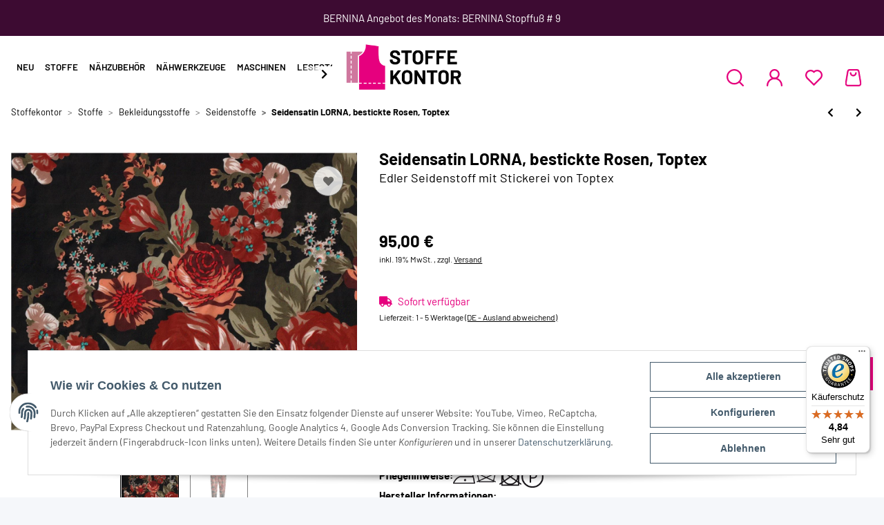

--- FILE ---
content_type: text/html; charset=utf-8
request_url: https://www.stoffekontor.de/Seidensatin-LORNA-bestickte-Rosen-Toptex
body_size: 44428
content:
<!DOCTYPE html>
<html lang="de" itemscope itemtype="https://schema.org/ItemPage">
    
    <head>
        
            <meta http-equiv="content-type" content="text/html; charset=utf-8">
	<link rel="stylesheet" href="https://sibforms.com/forms/end-form/build/sib-styles.css">
	<script defer src="https://sibforms.com/forms/end-form/build/main.js"></script>
            <meta name="description" itemprop="description" content="Stoffekontor - Seidensatin mit bestickten Rosen von Toptex Dieser herrliche bedruckte und bestickte Seidensatin von Toptex mit weinroten Rosen und Blumen au">
                        <meta name="viewport" content="width=device-width, initial-scale=1.0">
            <meta http-equiv="X-UA-Compatible" content="IE=edge">
                        <meta name="robots" content="index, follow">

            <meta itemprop="url" content="https://www.stoffekontor.de/Seidensatin-LORNA-bestickte-Rosen-Toptex">
            
                <meta name="theme-color" content="#1C1D2C">
            
            <meta property="og:type" content="website">
            <meta property="og:site_name" content="Seidensatin LORNA, bestickte Rosen, Toptex, 95,00 €">
            <meta property="og:title" content="Seidensatin LORNA, bestickte Rosen, Toptex, 95,00 €">
            <meta property="og:description" content="Stoffekontor - Seidensatin mit bestickten Rosen von Toptex Dieser herrliche bedruckte und bestickte Seidensatin von Toptex mit weinroten Rosen und Blumen au">
            <meta property="og:url" content="https://www.stoffekontor.de/Seidensatin-LORNA-bestickte-Rosen-Toptex">

                                    
                            <meta itemprop="image" content="https://www.stoffekontor.de/media/image/product/35809/lg/seidensatin-lorna-bestickte-rosen-toptex.jpg">
                <meta property="og:image" content="https://www.stoffekontor.de/media/image/product/35809/lg/seidensatin-lorna-bestickte-rosen-toptex.jpg">
                <meta property="og:image:width" content="1200">
                <meta property="og:image:height" content="960">
                    

        <title itemprop="name">Seidensatin LORNA, bestickte Rosen, Toptex, 95,00 €</title>

                    <link rel="canonical" href="https://www.stoffekontor.de/Seidensatin-LORNA-bestickte-Rosen-Toptex">
        
        

        
    <link rel="shortcut icon" href="templates/Stoffekontor/images/favicon/16x16.png" type="image/x-icon">
    <link rel="icon" type="image/vnd.microsoft.icon" href="templates/Stoffekontor/images/favicon/16x16.png">
    <link rel="apple-touch-icon" href="templates/Stoffekontor/images/favicon/180x180.png">
    <link rel="apple-touch-icon" sizes="152x152" href="templates/Stoffekontor/images/favicon/152x152.png">
    <link rel="apple-touch-icon" sizes="180x180" href="templates/Stoffekontor/images/favicon/180x180.png">
    <link rel="apple-touch-icon" sizes="167x167" href="templates/Stoffekontor/images/favicon/167x167.png">


        
                                                    
                <style id="criticalCSS">
                    
                        :root{--blue: #007bff;--indigo: #6610f2;--purple: #6f42c1;--pink: #e83e8c;--red: #dc3545;--orange: #fd7e14;--yellow: #ffc107;--green: #28a745;--teal: #20c997;--cyan: #17a2b8;--white: #ffffff;--gray: #707070;--gray-dark: #343a40;--primary: #E6007E;--secondary: #000;--success: #1C871E;--info: #525252;--warning: #f39932;--danger: #b90000;--light: #f5f7fa;--dark: #000;--gray: #707070;--gray-light: #f5f7fa;--gray-medium: #ebebeb;--gray-dark: #9b9b9b;--gray-darker: #000;--breakpoint-xs: 0;--breakpoint-sm: 576px;--breakpoint-md: 768px;--breakpoint-lg: 992px;--breakpoint-xl: 1300px;--font-family-sans-serif: "Barlow";--font-family-monospace: SFMono-Regular, Menlo, Monaco, Consolas, "Liberation Mono", "Courier New", monospace}*,*::before,*::after{box-sizing:border-box}html{font-family:sans-serif;line-height:1.15;-webkit-text-size-adjust:100%;-webkit-tap-highlight-color:rgba(0, 0, 0, 0)}article,aside,figcaption,figure,footer,header,hgroup,main,nav,section{display:block}body{margin:0;font-family:"Barlow";font-size:0.875rem;font-weight:400;line-height:1.5;color:#000;text-align:left;background-color:#f5f7fa}[tabindex="-1"]:focus:not(:focus-visible){outline:0 !important}hr{box-sizing:content-box;height:0;overflow:visible}h1,h2,h3,h4,h5,h6{margin-top:0;margin-bottom:1rem}p{margin-top:0;margin-bottom:1rem}abbr[title],abbr[data-original-title]{text-decoration:underline;text-decoration:underline dotted;cursor:help;border-bottom:0;text-decoration-skip-ink:none}address{margin-bottom:1rem;font-style:normal;line-height:inherit}ol,ul,dl{margin-top:0;margin-bottom:1rem}ol ol,ul ul,ol ul,ul ol{margin-bottom:0}dt{font-weight:700}dd{margin-bottom:0.5rem;margin-left:0}blockquote{margin:0 0 1rem}b,strong{font-weight:bolder}small{font-size:80%}sub,sup{position:relative;font-size:75%;line-height:0;vertical-align:baseline}sub{bottom:-0.25em}sup{top:-0.5em}a{color:#000;text-decoration:underline;background-color:transparent}a:hover{color:#E6007E;text-decoration:none}a:not([href]):not([class]){color:inherit;text-decoration:none}a:not([href]):not([class]):hover{color:inherit;text-decoration:none}pre,code,kbd,samp{font-family:SFMono-Regular, Menlo, Monaco, Consolas, "Liberation Mono", "Courier New", monospace;font-size:1em}pre{margin-top:0;margin-bottom:1rem;overflow:auto;-ms-overflow-style:scrollbar}figure{margin:0 0 1rem}img{vertical-align:middle;border-style:none}svg{overflow:hidden;vertical-align:middle}table{border-collapse:collapse}caption{padding-top:0.75rem;padding-bottom:0.75rem;color:#707070;text-align:left;caption-side:bottom}th{text-align:inherit;text-align:-webkit-match-parent}label{display:inline-block;margin-bottom:0.5rem}button{border-radius:0}button:focus:not(:focus-visible){outline:0}input,button,select,optgroup,textarea{margin:0;font-family:inherit;font-size:inherit;line-height:inherit}button,input{overflow:visible}button,select{text-transform:none}[role="button"]{cursor:pointer}select{word-wrap:normal}button,[type="button"],[type="reset"],[type="submit"]{-webkit-appearance:button}button:not(:disabled),[type="button"]:not(:disabled),[type="reset"]:not(:disabled),[type="submit"]:not(:disabled){cursor:pointer}button::-moz-focus-inner,[type="button"]::-moz-focus-inner,[type="reset"]::-moz-focus-inner,[type="submit"]::-moz-focus-inner{padding:0;border-style:none}input[type="radio"],input[type="checkbox"]{box-sizing:border-box;padding:0}textarea{overflow:auto;resize:vertical}fieldset{min-width:0;padding:0;margin:0;border:0}legend{display:block;width:100%;max-width:100%;padding:0;margin-bottom:0.5rem;font-size:1.5rem;line-height:inherit;color:inherit;white-space:normal}progress{vertical-align:baseline}[type="number"]::-webkit-inner-spin-button,[type="number"]::-webkit-outer-spin-button{height:auto}[type="search"]{outline-offset:-2px;-webkit-appearance:none}[type="search"]::-webkit-search-decoration{-webkit-appearance:none}::-webkit-file-upload-button{font:inherit;-webkit-appearance:button}output{display:inline-block}summary{display:list-item;cursor:pointer}template{display:none}[hidden]{display:none !important}.img-fluid{max-width:100%;height:auto}.img-thumbnail{padding:0.25rem;background-color:#f5f7fa;border:1px solid #dee2e6;border-radius:0rem;box-shadow:0 1px 2px rgba(0, 0, 0, 0.075);max-width:100%;height:auto}.figure{display:inline-block}.figure-img{margin-bottom:0.5rem;line-height:1}.figure-caption{font-size:90%;color:#707070}code{font-size:87.5%;color:#e83e8c;word-wrap:break-word}a>code{color:inherit}kbd{padding:0.2rem 0.4rem;font-size:87.5%;color:#ffffff;background-color:#212529;border-radius:0rem;box-shadow:inset 0 -0.1rem 0 rgba(0, 0, 0, 0.25)}kbd kbd{padding:0;font-size:100%;font-weight:700;box-shadow:none}pre{display:block;font-size:87.5%;color:#212529}pre code{font-size:inherit;color:inherit;word-break:normal}.pre-scrollable{max-height:340px;overflow-y:scroll}.container,.container-fluid,.container-sm,.container-md,.container-lg,.container-xl{width:100%;padding-right:1rem;padding-left:1rem;margin-right:auto;margin-left:auto}@media (min-width:576px){.container,.container-sm{max-width:97vw}}@media (min-width:768px){.container,.container-sm,.container-md{max-width:720px}}@media (min-width:992px){.container,.container-sm,.container-md,.container-lg{max-width:960px}}@media (min-width:1300px){.container,.container-sm,.container-md,.container-lg,.container-xl{max-width:1250px}}.row{display:flex;flex-wrap:wrap;margin-right:-1rem;margin-left:-1rem}.no-gutters{margin-right:0;margin-left:0}.no-gutters>.col,.no-gutters>[class*="col-"]{padding-right:0;padding-left:0}.col-1,.col-2,.col-3,.col-4,.col-5,.col-6,.col-7,.col-8,.col-9,.col-10,.col-11,.col-12,.col,.col-auto,.col-sm-1,.col-sm-2,.col-sm-3,.col-sm-4,.col-sm-5,.col-sm-6,.col-sm-7,.col-sm-8,.col-sm-9,.col-sm-10,.col-sm-11,.col-sm-12,.col-sm,.col-sm-auto,.col-md-1,.col-md-2,.col-md-3,.col-md-4,.col-md-5,.col-md-6,.col-md-7,.col-md-8,.col-md-9,.col-md-10,.col-md-11,.col-md-12,.col-md,.col-md-auto,.col-lg-1,.col-lg-2,.col-lg-3,.col-lg-4,.col-lg-5,.col-lg-6,.col-lg-7,.col-lg-8,.col-lg-9,.col-lg-10,.col-lg-11,.col-lg-12,.col-lg,.col-lg-auto,.col-xl-1,.col-xl-2,.col-xl-3,.col-xl-4,.col-xl-5,.col-xl-6,.col-xl-7,.col-xl-8,.col-xl-9,.col-xl-10,.col-xl-11,.col-xl-12,.col-xl,.col-xl-auto{position:relative;width:100%;padding-right:1rem;padding-left:1rem}.col{flex-basis:0;flex-grow:1;max-width:100%}.row-cols-1>*{flex:0 0 100%;max-width:100%}.row-cols-2>*{flex:0 0 50%;max-width:50%}.row-cols-3>*{flex:0 0 33.3333333333%;max-width:33.3333333333%}.row-cols-4>*{flex:0 0 25%;max-width:25%}.row-cols-5>*{flex:0 0 20%;max-width:20%}.row-cols-6>*{flex:0 0 16.6666666667%;max-width:16.6666666667%}.col-auto{flex:0 0 auto;width:auto;max-width:100%}.col-1{flex:0 0 8.33333333%;max-width:8.33333333%}.col-2{flex:0 0 16.66666667%;max-width:16.66666667%}.col-3{flex:0 0 25%;max-width:25%}.col-4{flex:0 0 33.33333333%;max-width:33.33333333%}.col-5{flex:0 0 41.66666667%;max-width:41.66666667%}.col-6{flex:0 0 50%;max-width:50%}.col-7{flex:0 0 58.33333333%;max-width:58.33333333%}.col-8{flex:0 0 66.66666667%;max-width:66.66666667%}.col-9{flex:0 0 75%;max-width:75%}.col-10{flex:0 0 83.33333333%;max-width:83.33333333%}.col-11{flex:0 0 91.66666667%;max-width:91.66666667%}.col-12{flex:0 0 100%;max-width:100%}.order-first{order:-1}.order-last{order:13}.order-0{order:0}.order-1{order:1}.order-2{order:2}.order-3{order:3}.order-4{order:4}.order-5{order:5}.order-6{order:6}.order-7{order:7}.order-8{order:8}.order-9{order:9}.order-10{order:10}.order-11{order:11}.order-12{order:12}.offset-1{margin-left:8.33333333%}.offset-2{margin-left:16.66666667%}.offset-3{margin-left:25%}.offset-4{margin-left:33.33333333%}.offset-5{margin-left:41.66666667%}.offset-6{margin-left:50%}.offset-7{margin-left:58.33333333%}.offset-8{margin-left:66.66666667%}.offset-9{margin-left:75%}.offset-10{margin-left:83.33333333%}.offset-11{margin-left:91.66666667%}@media (min-width:576px){.col-sm{flex-basis:0;flex-grow:1;max-width:100%}.row-cols-sm-1>*{flex:0 0 100%;max-width:100%}.row-cols-sm-2>*{flex:0 0 50%;max-width:50%}.row-cols-sm-3>*{flex:0 0 33.3333333333%;max-width:33.3333333333%}.row-cols-sm-4>*{flex:0 0 25%;max-width:25%}.row-cols-sm-5>*{flex:0 0 20%;max-width:20%}.row-cols-sm-6>*{flex:0 0 16.6666666667%;max-width:16.6666666667%}.col-sm-auto{flex:0 0 auto;width:auto;max-width:100%}.col-sm-1{flex:0 0 8.33333333%;max-width:8.33333333%}.col-sm-2{flex:0 0 16.66666667%;max-width:16.66666667%}.col-sm-3{flex:0 0 25%;max-width:25%}.col-sm-4{flex:0 0 33.33333333%;max-width:33.33333333%}.col-sm-5{flex:0 0 41.66666667%;max-width:41.66666667%}.col-sm-6{flex:0 0 50%;max-width:50%}.col-sm-7{flex:0 0 58.33333333%;max-width:58.33333333%}.col-sm-8{flex:0 0 66.66666667%;max-width:66.66666667%}.col-sm-9{flex:0 0 75%;max-width:75%}.col-sm-10{flex:0 0 83.33333333%;max-width:83.33333333%}.col-sm-11{flex:0 0 91.66666667%;max-width:91.66666667%}.col-sm-12{flex:0 0 100%;max-width:100%}.order-sm-first{order:-1}.order-sm-last{order:13}.order-sm-0{order:0}.order-sm-1{order:1}.order-sm-2{order:2}.order-sm-3{order:3}.order-sm-4{order:4}.order-sm-5{order:5}.order-sm-6{order:6}.order-sm-7{order:7}.order-sm-8{order:8}.order-sm-9{order:9}.order-sm-10{order:10}.order-sm-11{order:11}.order-sm-12{order:12}.offset-sm-0{margin-left:0}.offset-sm-1{margin-left:8.33333333%}.offset-sm-2{margin-left:16.66666667%}.offset-sm-3{margin-left:25%}.offset-sm-4{margin-left:33.33333333%}.offset-sm-5{margin-left:41.66666667%}.offset-sm-6{margin-left:50%}.offset-sm-7{margin-left:58.33333333%}.offset-sm-8{margin-left:66.66666667%}.offset-sm-9{margin-left:75%}.offset-sm-10{margin-left:83.33333333%}.offset-sm-11{margin-left:91.66666667%}}@media (min-width:768px){.col-md{flex-basis:0;flex-grow:1;max-width:100%}.row-cols-md-1>*{flex:0 0 100%;max-width:100%}.row-cols-md-2>*{flex:0 0 50%;max-width:50%}.row-cols-md-3>*{flex:0 0 33.3333333333%;max-width:33.3333333333%}.row-cols-md-4>*{flex:0 0 25%;max-width:25%}.row-cols-md-5>*{flex:0 0 20%;max-width:20%}.row-cols-md-6>*{flex:0 0 16.6666666667%;max-width:16.6666666667%}.col-md-auto{flex:0 0 auto;width:auto;max-width:100%}.col-md-1{flex:0 0 8.33333333%;max-width:8.33333333%}.col-md-2{flex:0 0 16.66666667%;max-width:16.66666667%}.col-md-3{flex:0 0 25%;max-width:25%}.col-md-4{flex:0 0 33.33333333%;max-width:33.33333333%}.col-md-5{flex:0 0 41.66666667%;max-width:41.66666667%}.col-md-6{flex:0 0 50%;max-width:50%}.col-md-7{flex:0 0 58.33333333%;max-width:58.33333333%}.col-md-8{flex:0 0 66.66666667%;max-width:66.66666667%}.col-md-9{flex:0 0 75%;max-width:75%}.col-md-10{flex:0 0 83.33333333%;max-width:83.33333333%}.col-md-11{flex:0 0 91.66666667%;max-width:91.66666667%}.col-md-12{flex:0 0 100%;max-width:100%}.order-md-first{order:-1}.order-md-last{order:13}.order-md-0{order:0}.order-md-1{order:1}.order-md-2{order:2}.order-md-3{order:3}.order-md-4{order:4}.order-md-5{order:5}.order-md-6{order:6}.order-md-7{order:7}.order-md-8{order:8}.order-md-9{order:9}.order-md-10{order:10}.order-md-11{order:11}.order-md-12{order:12}.offset-md-0{margin-left:0}.offset-md-1{margin-left:8.33333333%}.offset-md-2{margin-left:16.66666667%}.offset-md-3{margin-left:25%}.offset-md-4{margin-left:33.33333333%}.offset-md-5{margin-left:41.66666667%}.offset-md-6{margin-left:50%}.offset-md-7{margin-left:58.33333333%}.offset-md-8{margin-left:66.66666667%}.offset-md-9{margin-left:75%}.offset-md-10{margin-left:83.33333333%}.offset-md-11{margin-left:91.66666667%}}@media (min-width:992px){.col-lg{flex-basis:0;flex-grow:1;max-width:100%}.row-cols-lg-1>*{flex:0 0 100%;max-width:100%}.row-cols-lg-2>*{flex:0 0 50%;max-width:50%}.row-cols-lg-3>*{flex:0 0 33.3333333333%;max-width:33.3333333333%}.row-cols-lg-4>*{flex:0 0 25%;max-width:25%}.row-cols-lg-5>*{flex:0 0 20%;max-width:20%}.row-cols-lg-6>*{flex:0 0 16.6666666667%;max-width:16.6666666667%}.col-lg-auto{flex:0 0 auto;width:auto;max-width:100%}.col-lg-1{flex:0 0 8.33333333%;max-width:8.33333333%}.col-lg-2{flex:0 0 16.66666667%;max-width:16.66666667%}.col-lg-3{flex:0 0 25%;max-width:25%}.col-lg-4{flex:0 0 33.33333333%;max-width:33.33333333%}.col-lg-5{flex:0 0 41.66666667%;max-width:41.66666667%}.col-lg-6{flex:0 0 50%;max-width:50%}.col-lg-7{flex:0 0 58.33333333%;max-width:58.33333333%}.col-lg-8{flex:0 0 66.66666667%;max-width:66.66666667%}.col-lg-9{flex:0 0 75%;max-width:75%}.col-lg-10{flex:0 0 83.33333333%;max-width:83.33333333%}.col-lg-11{flex:0 0 91.66666667%;max-width:91.66666667%}.col-lg-12{flex:0 0 100%;max-width:100%}.order-lg-first{order:-1}.order-lg-last{order:13}.order-lg-0{order:0}.order-lg-1{order:1}.order-lg-2{order:2}.order-lg-3{order:3}.order-lg-4{order:4}.order-lg-5{order:5}.order-lg-6{order:6}.order-lg-7{order:7}.order-lg-8{order:8}.order-lg-9{order:9}.order-lg-10{order:10}.order-lg-11{order:11}.order-lg-12{order:12}.offset-lg-0{margin-left:0}.offset-lg-1{margin-left:8.33333333%}.offset-lg-2{margin-left:16.66666667%}.offset-lg-3{margin-left:25%}.offset-lg-4{margin-left:33.33333333%}.offset-lg-5{margin-left:41.66666667%}.offset-lg-6{margin-left:50%}.offset-lg-7{margin-left:58.33333333%}.offset-lg-8{margin-left:66.66666667%}.offset-lg-9{margin-left:75%}.offset-lg-10{margin-left:83.33333333%}.offset-lg-11{margin-left:91.66666667%}}@media (min-width:1300px){.col-xl{flex-basis:0;flex-grow:1;max-width:100%}.row-cols-xl-1>*{flex:0 0 100%;max-width:100%}.row-cols-xl-2>*{flex:0 0 50%;max-width:50%}.row-cols-xl-3>*{flex:0 0 33.3333333333%;max-width:33.3333333333%}.row-cols-xl-4>*{flex:0 0 25%;max-width:25%}.row-cols-xl-5>*{flex:0 0 20%;max-width:20%}.row-cols-xl-6>*{flex:0 0 16.6666666667%;max-width:16.6666666667%}.col-xl-auto{flex:0 0 auto;width:auto;max-width:100%}.col-xl-1{flex:0 0 8.33333333%;max-width:8.33333333%}.col-xl-2{flex:0 0 16.66666667%;max-width:16.66666667%}.col-xl-3{flex:0 0 25%;max-width:25%}.col-xl-4{flex:0 0 33.33333333%;max-width:33.33333333%}.col-xl-5{flex:0 0 41.66666667%;max-width:41.66666667%}.col-xl-6{flex:0 0 50%;max-width:50%}.col-xl-7{flex:0 0 58.33333333%;max-width:58.33333333%}.col-xl-8{flex:0 0 66.66666667%;max-width:66.66666667%}.col-xl-9{flex:0 0 75%;max-width:75%}.col-xl-10{flex:0 0 83.33333333%;max-width:83.33333333%}.col-xl-11{flex:0 0 91.66666667%;max-width:91.66666667%}.col-xl-12{flex:0 0 100%;max-width:100%}.order-xl-first{order:-1}.order-xl-last{order:13}.order-xl-0{order:0}.order-xl-1{order:1}.order-xl-2{order:2}.order-xl-3{order:3}.order-xl-4{order:4}.order-xl-5{order:5}.order-xl-6{order:6}.order-xl-7{order:7}.order-xl-8{order:8}.order-xl-9{order:9}.order-xl-10{order:10}.order-xl-11{order:11}.order-xl-12{order:12}.offset-xl-0{margin-left:0}.offset-xl-1{margin-left:8.33333333%}.offset-xl-2{margin-left:16.66666667%}.offset-xl-3{margin-left:25%}.offset-xl-4{margin-left:33.33333333%}.offset-xl-5{margin-left:41.66666667%}.offset-xl-6{margin-left:50%}.offset-xl-7{margin-left:58.33333333%}.offset-xl-8{margin-left:66.66666667%}.offset-xl-9{margin-left:75%}.offset-xl-10{margin-left:83.33333333%}.offset-xl-11{margin-left:91.66666667%}}.nav{display:flex;flex-wrap:wrap;padding-left:0;margin-bottom:0;list-style:none}.nav-link{display:block;padding:0.5rem 1rem;text-decoration:none}.nav-link:hover,.nav-link:focus{text-decoration:none}.nav-link.disabled{color:#707070;pointer-events:none;cursor:default}.nav-tabs{border-bottom:1px solid #dee2e6}.nav-tabs .nav-link{margin-bottom:-1px;border:1px solid transparent;border-top-left-radius:0;border-top-right-radius:0}.nav-tabs .nav-link:hover,.nav-tabs .nav-link:focus{border-color:transparent}.nav-tabs .nav-link.disabled{color:#707070;background-color:transparent;border-color:transparent}.nav-tabs .nav-link.active,.nav-tabs .nav-item.show .nav-link{color:#000;background-color:transparent;border-color:#E6007E}.nav-tabs .dropdown-menu{margin-top:-1px;border-top-left-radius:0;border-top-right-radius:0}.nav-pills .nav-link{border-radius:0rem}.nav-pills .nav-link.active,.nav-pills .show>.nav-link{color:#ffffff;background-color:#E6007E}.nav-fill>.nav-link,.nav-fill .nav-item{flex:1 1 auto;text-align:center}.nav-justified>.nav-link,.nav-justified .nav-item{flex-basis:0;flex-grow:1;text-align:center}.tab-content>.tab-pane{display:none}.tab-content>.active{display:block}.navbar{position:relative;display:flex;flex-wrap:wrap;align-items:center;justify-content:space-between;padding:0.4rem 1rem}.navbar .container,.navbar .container-fluid,.navbar .container-sm,.navbar .container-md,.navbar .container-lg,.navbar .container-xl,.navbar>.container-sm,.navbar>.container-md,.navbar>.container-lg,.navbar>.container-xl{display:flex;flex-wrap:wrap;align-items:center;justify-content:space-between}.navbar-brand{display:inline-block;padding-top:0.453125rem;padding-bottom:0.453125rem;margin-right:1rem;font-size:0.9375rem;line-height:inherit;white-space:nowrap}.navbar-brand:hover,.navbar-brand:focus{text-decoration:none}.navbar-nav{display:flex;flex-direction:column;padding-left:0;margin-bottom:0;list-style:none}.navbar-nav .nav-link{padding-right:0;padding-left:0}.navbar-nav .dropdown-menu{position:static;float:none}.navbar-text{display:inline-block;padding-top:0.5rem;padding-bottom:0.5rem}.navbar-collapse{flex-basis:100%;flex-grow:1;align-items:center}.navbar-toggler{padding:0.25rem 0.75rem;font-size:0.9375rem;line-height:1;background-color:transparent;border:1px solid transparent;border-radius:0rem}.navbar-toggler:hover,.navbar-toggler:focus{text-decoration:none}.navbar-toggler-icon{display:inline-block;width:1.5em;height:1.5em;vertical-align:middle;content:"";background:50% / 100% 100% no-repeat}.navbar-nav-scroll{max-height:75vh;overflow-y:auto}@media (max-width:575.98px){.navbar-expand-sm>.container,.navbar-expand-sm>.container-fluid,.navbar-expand-sm>.container-sm,.navbar-expand-sm>.container-md,.navbar-expand-sm>.container-lg,.navbar-expand-sm>.container-xl{padding-right:0;padding-left:0}}@media (min-width:576px){.navbar-expand-sm{flex-flow:row nowrap;justify-content:flex-start}.navbar-expand-sm .navbar-nav{flex-direction:row}.navbar-expand-sm .navbar-nav .dropdown-menu{position:absolute}.navbar-expand-sm .navbar-nav .nav-link{padding-right:1.5rem;padding-left:1.5rem}.navbar-expand-sm>.container,.navbar-expand-sm>.container-fluid,.navbar-expand-sm>.container-sm,.navbar-expand-sm>.container-md,.navbar-expand-sm>.container-lg,.navbar-expand-sm>.container-xl{flex-wrap:nowrap}.navbar-expand-sm .navbar-nav-scroll{overflow:visible}.navbar-expand-sm .navbar-collapse{display:flex !important;flex-basis:auto}.navbar-expand-sm .navbar-toggler{display:none}}@media (max-width:767.98px){.navbar-expand-md>.container,.navbar-expand-md>.container-fluid,.navbar-expand-md>.container-sm,.navbar-expand-md>.container-md,.navbar-expand-md>.container-lg,.navbar-expand-md>.container-xl{padding-right:0;padding-left:0}}@media (min-width:768px){.navbar-expand-md{flex-flow:row nowrap;justify-content:flex-start}.navbar-expand-md .navbar-nav{flex-direction:row}.navbar-expand-md .navbar-nav .dropdown-menu{position:absolute}.navbar-expand-md .navbar-nav .nav-link{padding-right:1.5rem;padding-left:1.5rem}.navbar-expand-md>.container,.navbar-expand-md>.container-fluid,.navbar-expand-md>.container-sm,.navbar-expand-md>.container-md,.navbar-expand-md>.container-lg,.navbar-expand-md>.container-xl{flex-wrap:nowrap}.navbar-expand-md .navbar-nav-scroll{overflow:visible}.navbar-expand-md .navbar-collapse{display:flex !important;flex-basis:auto}.navbar-expand-md .navbar-toggler{display:none}}@media (max-width:991.98px){.navbar-expand-lg>.container,.navbar-expand-lg>.container-fluid,.navbar-expand-lg>.container-sm,.navbar-expand-lg>.container-md,.navbar-expand-lg>.container-lg,.navbar-expand-lg>.container-xl{padding-right:0;padding-left:0}}@media (min-width:992px){.navbar-expand-lg{flex-flow:row nowrap;justify-content:flex-start}.navbar-expand-lg .navbar-nav{flex-direction:row}.navbar-expand-lg .navbar-nav .dropdown-menu{position:absolute}.navbar-expand-lg .navbar-nav .nav-link{padding-right:1.5rem;padding-left:1.5rem}.navbar-expand-lg>.container,.navbar-expand-lg>.container-fluid,.navbar-expand-lg>.container-sm,.navbar-expand-lg>.container-md,.navbar-expand-lg>.container-lg,.navbar-expand-lg>.container-xl{flex-wrap:nowrap}.navbar-expand-lg .navbar-nav-scroll{overflow:visible}.navbar-expand-lg .navbar-collapse{display:flex !important;flex-basis:auto}.navbar-expand-lg .navbar-toggler{display:none}}@media (max-width:1299.98px){.navbar-expand-xl>.container,.navbar-expand-xl>.container-fluid,.navbar-expand-xl>.container-sm,.navbar-expand-xl>.container-md,.navbar-expand-xl>.container-lg,.navbar-expand-xl>.container-xl{padding-right:0;padding-left:0}}@media (min-width:1300px){.navbar-expand-xl{flex-flow:row nowrap;justify-content:flex-start}.navbar-expand-xl .navbar-nav{flex-direction:row}.navbar-expand-xl .navbar-nav .dropdown-menu{position:absolute}.navbar-expand-xl .navbar-nav .nav-link{padding-right:1.5rem;padding-left:1.5rem}.navbar-expand-xl>.container,.navbar-expand-xl>.container-fluid,.navbar-expand-xl>.container-sm,.navbar-expand-xl>.container-md,.navbar-expand-xl>.container-lg,.navbar-expand-xl>.container-xl{flex-wrap:nowrap}.navbar-expand-xl .navbar-nav-scroll{overflow:visible}.navbar-expand-xl .navbar-collapse{display:flex !important;flex-basis:auto}.navbar-expand-xl .navbar-toggler{display:none}}.navbar-expand{flex-flow:row nowrap;justify-content:flex-start}.navbar-expand>.container,.navbar-expand>.container-fluid,.navbar-expand>.container-sm,.navbar-expand>.container-md,.navbar-expand>.container-lg,.navbar-expand>.container-xl{padding-right:0;padding-left:0}.navbar-expand .navbar-nav{flex-direction:row}.navbar-expand .navbar-nav .dropdown-menu{position:absolute}.navbar-expand .navbar-nav .nav-link{padding-right:1.5rem;padding-left:1.5rem}.navbar-expand>.container,.navbar-expand>.container-fluid,.navbar-expand>.container-sm,.navbar-expand>.container-md,.navbar-expand>.container-lg,.navbar-expand>.container-xl{flex-wrap:nowrap}.navbar-expand .navbar-nav-scroll{overflow:visible}.navbar-expand .navbar-collapse{display:flex !important;flex-basis:auto}.navbar-expand .navbar-toggler{display:none}.navbar-light .navbar-brand{color:rgba(0, 0, 0, 0.9)}.navbar-light .navbar-brand:hover,.navbar-light .navbar-brand:focus{color:rgba(0, 0, 0, 0.9)}.navbar-light .navbar-nav .nav-link{color:#000}.navbar-light .navbar-nav .nav-link:hover,.navbar-light .navbar-nav .nav-link:focus{color:#E6007E}.navbar-light .navbar-nav .nav-link.disabled{color:rgba(0, 0, 0, 0.3)}.navbar-light .navbar-nav .show>.nav-link,.navbar-light .navbar-nav .active>.nav-link,.navbar-light .navbar-nav .nav-link.show,.navbar-light .navbar-nav .nav-link.active{color:rgba(0, 0, 0, 0.9)}.navbar-light .navbar-toggler{color:#000;border-color:rgba(0, 0, 0, 0.1)}.navbar-light .navbar-toggler-icon{background-image:url("data:image/svg+xml,%3csvg xmlns='http://www.w3.org/2000/svg' width='30' height='30' viewBox='0 0 30 30'%3e%3cpath stroke='%23000' stroke-linecap='round' stroke-miterlimit='10' stroke-width='2' d='M4 7h22M4 15h22M4 23h22'/%3e%3c/svg%3e")}.navbar-light .navbar-text{color:#000}.navbar-light .navbar-text a{color:rgba(0, 0, 0, 0.9)}.navbar-light .navbar-text a:hover,.navbar-light .navbar-text a:focus{color:rgba(0, 0, 0, 0.9)}.navbar-dark .navbar-brand{color:#ffffff}.navbar-dark .navbar-brand:hover,.navbar-dark .navbar-brand:focus{color:#ffffff}.navbar-dark .navbar-nav .nav-link{color:rgba(255, 255, 255, 0.5)}.navbar-dark .navbar-nav .nav-link:hover,.navbar-dark .navbar-nav .nav-link:focus{color:rgba(255, 255, 255, 0.75)}.navbar-dark .navbar-nav .nav-link.disabled{color:rgba(255, 255, 255, 0.25)}.navbar-dark .navbar-nav .show>.nav-link,.navbar-dark .navbar-nav .active>.nav-link,.navbar-dark .navbar-nav .nav-link.show,.navbar-dark .navbar-nav .nav-link.active{color:#ffffff}.navbar-dark .navbar-toggler{color:rgba(255, 255, 255, 0.5);border-color:rgba(255, 255, 255, 0.1)}.navbar-dark .navbar-toggler-icon{background-image:url("data:image/svg+xml,%3csvg xmlns='http://www.w3.org/2000/svg' width='30' height='30' viewBox='0 0 30 30'%3e%3cpath stroke='rgba%28255, 255, 255, 0.5%29' stroke-linecap='round' stroke-miterlimit='10' stroke-width='2' d='M4 7h22M4 15h22M4 23h22'/%3e%3c/svg%3e")}.navbar-dark .navbar-text{color:rgba(255, 255, 255, 0.5)}.navbar-dark .navbar-text a{color:#ffffff}.navbar-dark .navbar-text a:hover,.navbar-dark .navbar-text a:focus{color:#ffffff}.pagination-sm .page-item.active .page-link::after,.pagination-sm .page-item.active .page-text::after{left:0.375rem;right:0.375rem}.pagination-lg .page-item.active .page-link::after,.pagination-lg .page-item.active .page-text::after{left:1.125rem;right:1.125rem}.page-item{position:relative}.page-item.active{font-weight:700}.page-item.active .page-link::after,.page-item.active .page-text::after{content:"";position:absolute;left:0.5625rem;bottom:0;right:0.5625rem;border-bottom:4px solid #E6007E}@media (min-width:768px){.dropdown-item.page-item{background-color:transparent}}.page-link,.page-text{text-decoration:none}.pagination{margin-bottom:0;justify-content:space-between;align-items:center}@media (min-width:768px){.pagination{justify-content:normal}.pagination .dropdown>.btn{display:none}.pagination .dropdown-menu{position:static !important;transform:none !important;display:flex;margin:0;padding:0;border:0;min-width:auto}.pagination .dropdown-item{width:auto;display:inline-block;padding:0}.pagination .dropdown-item.active{background-color:transparent;color:#000}.pagination .dropdown-item:hover{background-color:transparent}.pagination .pagination-site{display:none}}@media (max-width:767.98px){.pagination .dropdown-item{padding:0}.pagination .dropdown-item.active .page-link,.pagination .dropdown-item.active .page-text,.pagination .dropdown-item:active .page-link,.pagination .dropdown-item:active .page-text{color:#000}}.productlist-page-nav{align-items:center}.productlist-page-nav .pagination{margin:0}.productlist-page-nav .displayoptions{margin-bottom:1rem}@media (min-width:768px){.productlist-page-nav .displayoptions{margin-bottom:0}}.productlist-page-nav .displayoptions .btn-group+.btn-group+.btn-group{margin-left:0.5rem}.productlist-page-nav .result-option-wrapper{margin-right:0.5rem}.productlist-page-nav .productlist-item-info{margin-bottom:0.5rem;margin-left:auto;margin-right:auto;display:flex}@media (min-width:768px){.productlist-page-nav .productlist-item-info{margin-right:0;margin-bottom:0}.productlist-page-nav .productlist-item-info.productlist-item-border{border-right:1px solid #ebebeb;padding-right:1rem}}.productlist-page-nav.productlist-page-nav-header-m{margin-top:3rem}@media (min-width:768px){.productlist-page-nav.productlist-page-nav-header-m{margin-top:2rem}.productlist-page-nav.productlist-page-nav-header-m>.col{margin-top:1rem}}.productlist-page-nav-bottom{margin-bottom:2rem}.pagination-wrapper{margin-bottom:1rem;align-items:center;border-top:1px solid #f5f7fa;border-bottom:1px solid #f5f7fa;padding-top:0.5rem;padding-bottom:0.5rem}.pagination-wrapper .pagination-entries{font-weight:700;margin-bottom:1rem}@media (min-width:768px){.pagination-wrapper .pagination-entries{margin-bottom:0}}.pagination-wrapper .pagination-selects{margin-left:auto;margin-top:1rem}@media (min-width:768px){.pagination-wrapper .pagination-selects{margin-left:0;margin-top:0}}.pagination-wrapper .pagination-selects .pagination-selects-entries{margin-bottom:1rem}@media (min-width:768px){.pagination-wrapper .pagination-selects .pagination-selects-entries{margin-right:1rem;margin-bottom:0}}.pagination-no-wrapper{border:0;padding-top:0;padding-bottom:0}.fa,.fas,.far,.fal{display:inline-block}h1,h2,h3,h4,h5,h6,.h1,.h2,.h3,.productlist-filter-headline,.sidepanel-left .box-normal .box-normal-link,.h4,.h5,.h6{margin-bottom:1rem;font-family:"Barlow";font-weight:400;line-height:1.2;color:#000}h1,.h1{font-size:1.5rem}h2,.h2{font-size:1.25rem}h3,.h3,.productlist-filter-headline,.sidepanel-left .box-normal .box-normal-link{font-size:1.125rem}h4,.h4{font-size:0.875rem}h5,.h5{font-size:0.875rem}h6,.h6{font-size:0.875rem}.banner .img-fluid{width:100%}.label-slide .form-group:not(.exclude-from-label-slide):not(.checkbox) label{display:none}.modal{display:none}.carousel-thumbnails .slick-arrow{opacity:0}.consent-modal:not(.active){display:none}.consent-banner-icon{width:1em;height:1em}.mini>#consent-banner{display:none}html{overflow-y:scroll}.dropdown-menu{display:none}.dropdown-toggle::after{content:"";margin-left:0.5rem;display:inline-block}.list-unstyled,.list-icons{padding-left:0;list-style:none}.input-group{position:relative;display:flex;flex-wrap:wrap;align-items:stretch;width:100%}.input-group>.form-control{flex:1 1 auto;width:1%}#main-wrapper,#header-top-bar,header{background:#ffffff}.container-fluid-xl{max-width:103.125rem}.nav-dividers .nav-item{position:relative}.nav-dividers .nav-item:not(:last-child)::after{content:"";position:absolute;right:0;top:0.5rem;height:calc(100% - 1rem);border-right:0.0625rem solid currentColor}.nav-link{text-decoration:none}.nav-scrollbar{overflow:hidden;display:flex;align-items:center}.nav-scrollbar .nav,.nav-scrollbar .navbar-nav{flex-wrap:nowrap}.nav-scrollbar .nav-item{white-space:nowrap}.nav-scrollbar-inner{overflow-x:auto;padding-bottom:1.5rem;align-self:flex-start}#shop-nav{align-items:center;flex-shrink:0;margin-left:auto}@media (max-width:767.98px){#shop-nav .nav-link{padding-left:0.7rem;padding-right:0.7rem}}.search-wrapper{width:100%}.has-left-sidebar .breadcrumb-container{padding-left:0;padding-right:0}.breadcrumb{display:flex;flex-wrap:wrap;padding:0.5rem 0;margin-bottom:0;list-style:none;background-color:transparent;border-radius:0}.breadcrumb-item+.breadcrumb-item{padding-left:0.5rem}.breadcrumb-item+.breadcrumb-item::before{display:inline-block;padding-right:0.5rem;color:#707070;content:"/"}.breadcrumb-item.active{color:#000;font-weight:700}.breadcrumb-item.first::before{display:none}.breadcrumb-wrapper{margin-bottom:2rem}@media (min-width:992px){.breadcrumb-wrapper{border-style:solid;border-color:#ebebeb;border-width:1px 0}}.breadcrumb{font-size:0.8125rem}.breadcrumb a{text-decoration:none}.breadcrumb-back{padding-right:1rem;margin-right:1rem;border-right:1px solid #ebebeb}.breadcrumb-item{display:none}@media (min-width:768px){.breadcrumb-item{display:flex}}@media (min-width:768px){.breadcrumb-arrow{display:none}}#header-top-bar{position:relative;background-color:#ffffff;z-index:1021;flex-direction:row-reverse}#header-top-bar,header{background-color:#ffffff;color:#000}#header-top-bar a:not(.dropdown-item):not(.btn),header a:not(.dropdown-item):not(.btn){text-decoration:none;color:#000}#header-top-bar a:not(.dropdown-item):not(.btn):hover,header a:not(.dropdown-item):not(.btn):hover{color:#E6007E}.img-aspect-ratio{width:100%;height:auto}header{box-shadow:0 1rem 0.5625rem -0.75rem rgba(0, 0, 0, 0.06);position:relative;z-index:1020}header .form-control,header .form-control:focus{background-color:#ffffff;color:#000}header .navbar{padding:0;position:static}@media (min-width:992px){header{padding-bottom:0}header .navbar-brand{margin-right:3rem}}header .navbar-brand{padding-top:0.4rem;padding-bottom:0.4rem}header .navbar-brand img{height:2rem;width:auto}header .navbar-toggler{color:#000}header .nav-right .dropdown-menu{margin-top:-0.03125rem;box-shadow:inset 0 1rem 0.5625rem -0.75rem rgba(0, 0, 0, 0.06)}@media (min-width:992px){header .navbar-brand{padding-top:0.6rem;padding-bottom:0.6rem}header .navbar-brand img{height:3.0625rem}header .navbar-collapse{height:4.3125rem}header .navbar-nav>.nav-item>.nav-link{position:relative;padding:1.5rem}header .navbar-nav>.nav-item>.nav-link::before{content:"";position:absolute;bottom:0;left:50%;transform:translateX(-50%);border-width:0 0 6px;border-color:#E6007E;border-style:solid;transition:width 0.4s;width:0}header .navbar-nav>.nav-item.active>.nav-link::before,header .navbar-nav>.nav-item:hover>.nav-link::before,header .navbar-nav>.nav-item.hover>.nav-link::before{width:100%}header .navbar-nav>.nav-item .nav{flex-wrap:wrap}header .navbar-nav .nav .nav-link{padding:0}header .navbar-nav .nav .nav-link::after{display:none}header .navbar-nav .dropdown .nav-item{width:100%}header .nav-mobile-body{align-self:flex-start;width:100%}header .nav-scrollbar-inner{width:100%}header .nav-right .nav-link{padding-top:1.5rem;padding-bottom:1.5rem}}.btn{display:inline-block;font-weight:600;color:#000;text-align:center;vertical-align:middle;user-select:none;background-color:transparent;border:1px solid transparent;padding:0.625rem 0.9375rem;font-size:0.875rem;line-height:1.5;border-radius:0rem}.btn.disabled,.btn:disabled{opacity:0.65;box-shadow:none}.btn:not(:disabled):not(.disabled):active,.btn:not(:disabled):not(.disabled).active{box-shadow:none}.form-control{display:block;width:100%;height:calc(1.5em + 1.25rem + 2px);padding:0.625rem 0.9375rem;font-size:0.875rem;font-weight:400;line-height:1.5;color:#000;background-color:#ffffff;background-clip:padding-box;border:1px solid #707070;border-radius:0rem;box-shadow:inset 0 1px 1px rgba(0, 0, 0, 0.075);transition:border-color 0.15s ease-in-out, box-shadow 0.15s ease-in-out}@media (prefers-reduced-motion:reduce){.form-control{transition:none}}.square{display:flex;position:relative}.square::before{content:"";display:inline-block;padding-bottom:100%}#product-offer .product-info ul.info-essential{margin:2rem 0;padding-left:0;list-style:none}.price_wrapper{margin-bottom:1.5rem}.price_wrapper .price{display:inline-block}.price_wrapper .bulk-prices{margin-top:1rem}.price_wrapper .bulk-prices .bulk-price{margin-right:0.25rem}#product-offer .product-info{border:0}#product-offer .product-info .bordered-top-bottom{padding:1rem;border-top:1px solid #f5f7fa;border-bottom:1px solid #f5f7fa}#product-offer .product-info ul.info-essential{margin:2rem 0}#product-offer .product-info .shortdesc{margin-bottom:1rem}#product-offer .product-info .product-offer{margin-bottom:2rem}#product-offer .product-info .product-offer>.row{margin-bottom:1.5rem}#product-offer .product-info .stock-information{border-top:1px solid #ebebeb;border-bottom:1px solid #ebebeb;align-items:flex-end}#product-offer .product-info .stock-information.stock-information-p{padding-top:1rem;padding-bottom:1rem}@media (max-width:767.98px){#product-offer .product-info .stock-information{margin-top:1rem}}#product-offer .product-info .question-on-item{margin-left:auto}#product-offer .product-info .question-on-item .question{padding:0}.flex-row-reverse{flex-direction:row-reverse !important}.flex-column{flex-direction:column !important}.justify-content-start{justify-content:flex-start !important}.collapse:not(.show){display:none}.d-none{display:none !important}.d-block{display:block !important}.d-flex{display:flex !important}.d-inline-block{display:inline-block !important}@media (min-width:992px){.d-lg-none{display:none !important}.d-lg-block{display:block !important}.d-lg-flex{display:flex !important}}@media (min-width:768px){.d-md-none{display:none !important}.d-md-block{display:block !important}.d-md-flex{display:flex !important}.d-md-inline-block{display:inline-block !important}}@media (min-width:992px){.justify-content-lg-end{justify-content:flex-end !important}}.list-gallery{display:flex;flex-direction:column}.list-gallery .second-wrapper{position:absolute;top:0;left:0;width:100%;height:100%}.list-gallery img.second{opacity:0}.form-group{margin-bottom:1rem}.btn-secondary{background-color:#000;color:#f5f7fa}.btn-outline-secondary{color:#000;border-color:#000}.btn-group{display:inline-flex}.productlist-filter-headline{border-bottom:1px solid #ebebeb;padding-bottom:0.5rem;margin-bottom:1rem}hr{margin-top:1rem;margin-bottom:1rem;border:0;border-top:1px solid rgba(0, 0, 0, 0.1)}.badge-circle-1{background-color:#ffffff}#content{padding-bottom:3rem}#content-wrapper{margin-top:0}#content-wrapper.has-fluid{padding-top:1rem}#content-wrapper:not(.has-fluid){padding-top:2rem}@media (min-width:992px){#content-wrapper:not(.has-fluid){padding-top:4rem}}.content-cats-small{margin-bottom:3rem}@media (min-width:768px){.content-cats-small>div{margin-bottom:1rem}}.content-cats-small .sub-categories{display:flex;flex-direction:column;flex-grow:1;flex-basis:auto;align-items:stretch;justify-content:flex-start;height:100%}.content-cats-small .sub-categories .subcategories-image{justify-content:center;align-items:flex-start;margin-bottom:1rem}.content-cats-small::after{display:block;clear:both;content:""}.content-cats-small .outer{margin-bottom:0.5rem}.content-cats-small .caption{margin-bottom:0.5rem}@media (min-width:768px){.content-cats-small .caption{text-align:center}}.content-cats-small hr{margin-top:1rem;margin-bottom:1rem;padding-left:0;list-style:none}@media (max-width:991.98px){.flex-wrap-mobile{flex-wrap:wrap}.subcategories-nav{padding-top:10px}.subcategories-nav a{width:100%}}.subcategories-nav{font-size:10pt;font-weight:600}aside h4{margin-bottom:1rem}aside .card{border:none;box-shadow:none;background-color:transparent}aside .card .card-title{margin-bottom:0.5rem;font-size:1.25rem;font-weight:600}aside .card.card-default .card-heading{border-bottom:none;padding-left:0;padding-right:0}aside .card.card-default>.card-heading>.card-title{color:#000;font-weight:600;border-bottom:1px solid #ebebeb;padding:10px 0}aside .card>.card-body{padding:0}aside .card>.card-body .card-title{font-weight:600}aside .nav-panel .nav{flex-wrap:initial}aside .nav-panel>.nav>.active>.nav-link{border-bottom:0.375rem solid #E6007E;cursor:pointer}aside .nav-panel .active>.nav-link{font-weight:700}aside .nav-panel .nav-link[aria-expanded=true] i.fa-chevron-down{transform:rotate(180deg)}aside .nav-panel .nav-link,aside .nav-panel .nav-item{clear:left}aside .box .nav-link,aside .box .nav a,aside .box .dropdown-menu .dropdown-item{text-decoration:none;white-space:normal}aside .box .nav-link{padding-left:0;padding-right:0}aside .box .snippets-categories-nav-link-child{padding-left:0.5rem;padding-right:0.5rem}aside .box-monthlynews a .value{text-decoration:underline}aside .box-monthlynews a .value:hover{text-decoration:none}.box-categories .dropdown .collapse,.box-linkgroup .dropdown .collapse{background:#f5f7fa}.box-categories .nav-link{cursor:pointer}.box_login .register{text-decoration:underline}.box_login .register:hover{text-decoration:none}.box_login .register .fa{color:#E6007E}.box_login .resetpw{text-decoration:underline}.box_login .resetpw:hover{text-decoration:none}.jqcloud-word.w0{color:#f066b2;font-size:70%}.jqcloud-word.w1{color:#ee52a7;font-size:100%}.jqcloud-word.w2{color:#ec3d9d;font-size:130%}.jqcloud-word.w3{color:#ea2993;font-size:160%}.jqcloud-word.w4{color:#e81488;font-size:190%}.jqcloud-word.w5{color:#e6007e;font-size:220%}.jqcloud-word.w6{color:#d40074;font-size:250%}.jqcloud-word.w7{color:#c1006a;font-size:280%}.jqcloud{line-height:normal;overflow:hidden;position:relative}.jqcloud-word a{color:inherit !important;font-size:inherit !important;text-decoration:none !important}.jqcloud-word a:hover{color:#E6007E !important}.searchcloud{width:100%;height:200px}#footer-boxes .card{background:transparent;border:0}#footer-boxes .card a{text-decoration:none}@media (min-width:768px){.box-normal{margin-bottom:1.5rem}}.box-normal .box-normal-link{text-decoration:none;font-weight:700;margin-bottom:0.5rem}@media (min-width:768px){.box-normal .box-normal-link{display:none}}.box-filter-hr{margin-top:0.5rem;margin-bottom:0.5rem}.box-normal-hr{margin-top:1rem;margin-bottom:1rem;display:flex}@media (min-width:768px){.box-normal-hr{display:none}}.box-last-seen .box-last-seen-item{margin-bottom:1rem}.box-nav-item{margin-top:0.5rem}@media (min-width:768px){.box-nav-item{margin-top:0}}.box-login .box-login-resetpw{margin-bottom:0.5rem;padding-left:0;padding-right:0;display:block}.box-slider{margin-bottom:1.5rem}.box-link-wrapper{align-items:center;display:flex}.box-link-wrapper i.snippets-filter-item-icon-right{color:#707070}.box-link-wrapper .badge{margin-left:auto}.box-delete-button{text-align:right;white-space:nowrap}.box-delete-button .remove{float:right}.box-filter-price .box-filter-price-collapse{padding-bottom:1.5rem}.hr-no-top{margin-top:0;margin-bottom:1rem}.characteristic-collapse-btn-inner img{margin-right:0.25rem}#search{margin-right:1rem;display:none}@media (min-width:992px){#search{display:block}}#footer{background-color:#f5f7fa;color:#000}.toggler-logo-wrapper{float:left}@media (max-width:991.98px){.toggler-logo-wrapper{position:absolute}.toggler-logo-wrapper .logo-wrapper{float:left}.toggler-logo-wrapper .burger-menu-wrapper{float:left;padding-top:1rem}}.navbar .container{display:block}.lazyloading{color:transparent;width:auto;height:auto;max-width:40px;max-height:40px}.lazyload{opacity:0 !important}
                    
                    
                                                                            @media (min-width: 992px) {
                                header .navbar-brand img {
                                    height: 70px;
                                }
                                                                    nav.navbar {
                                        height: calc(70px + 1.2rem);
                                    }
                                                            }
                                            
                </style>
            
                                        <link rel="preload" href="https://www.stoffekontor.de/asset/stoffekontor.css,plugin_css?v=5.2.0" as="style" onload="this.onload=null;this.rel='stylesheet'">
                <noscript>
                    <link href="https://www.stoffekontor.de/asset/stoffekontor.css,plugin_css?v=5.2.0" rel="stylesheet">
                </noscript>
            
                                    <script>
                /*! loadCSS rel=preload polyfill. [c]2017 Filament Group, Inc. MIT License */
                (function (w) {
                    "use strict";
                    if (!w.loadCSS) {
                        w.loadCSS = function (){};
                    }
                    var rp = loadCSS.relpreload = {};
                    rp.support                  = (function () {
                        var ret;
                        try {
                            ret = w.document.createElement("link").relList.supports("preload");
                        } catch (e) {
                            ret = false;
                        }
                        return function () {
                            return ret;
                        };
                    })();
                    rp.bindMediaToggle          = function (link) {
                        var finalMedia = link.media || "all";

                        function enableStylesheet() {
                            if (link.addEventListener) {
                                link.removeEventListener("load", enableStylesheet);
                            } else if (link.attachEvent) {
                                link.detachEvent("onload", enableStylesheet);
                            }
                            link.setAttribute("onload", null);
                            link.media = finalMedia;
                        }

                        if (link.addEventListener) {
                            link.addEventListener("load", enableStylesheet);
                        } else if (link.attachEvent) {
                            link.attachEvent("onload", enableStylesheet);
                        }
                        setTimeout(function () {
                            link.rel   = "stylesheet";
                            link.media = "only x";
                        });
                        setTimeout(enableStylesheet, 3000);
                    };

                    rp.poly = function () {
                        if (rp.support()) {
                            return;
                        }
                        var links = w.document.getElementsByTagName("link");
                        for (var i = 0; i < links.length; i++) {
                            var link = links[i];
                            if (link.rel === "preload" && link.getAttribute("as") === "style" && !link.getAttribute("data-loadcss")) {
                                link.setAttribute("data-loadcss", true);
                                rp.bindMediaToggle(link);
                            }
                        }
                    };

                    if (!rp.support()) {
                        rp.poly();

                        var run = w.setInterval(rp.poly, 500);
                        if (w.addEventListener) {
                            w.addEventListener("load", function () {
                                rp.poly();
                                w.clearInterval(run);
                            });
                        } else if (w.attachEvent) {
                            w.attachEvent("onload", function () {
                                rp.poly();
                                w.clearInterval(run);
                            });
                        }
                    }

                    if (typeof exports !== "undefined") {
                        exports.loadCSS = loadCSS;
                    }
                    else {
                        w.loadCSS = loadCSS;
                    }
                }(typeof global !== "undefined" ? global : this));
            </script>
                                        <link rel="alternate" type="application/rss+xml" title="Newsfeed Stoffekontor" href="https://www.stoffekontor.de/rss.xml">
                                                        

                

        <script src="https://www.stoffekontor.de/templates/NOVA/js/jquery-3.5.1.min.js"></script>

                                    <script defer src="https://www.stoffekontor.de/asset/jtl3.js?v=5.2.0"></script>
                            <script defer src="https://www.stoffekontor.de/asset/plugin_js_head?v=5.2.0"></script>
                            <script defer src="https://www.stoffekontor.de/asset/plugin_js_body?v=5.2.0"></script>
                    
                    <script defer src="https://www.stoffekontor.de/templates/Stoffekontor/js/custom.js?v=5.2.0"></script>
        
        

        
                            <link rel="preload" href="https://www.stoffekontor.de/templates/NOVA/themes/base/fonts/opensans/open-sans-600.woff2" as="font" crossorigin>
                <link rel="preload" href="https://www.stoffekontor.de/templates/NOVA/themes/base/fonts/opensans/open-sans-regular.woff2" as="font" crossorigin>
                <link rel="preload" href="https://www.stoffekontor.de/templates/NOVA/themes/base/fonts/montserrat/Montserrat-SemiBold.woff2" as="font" crossorigin>
                        <link rel="preload" href="https://www.stoffekontor.de/templates/NOVA/themes/base/fontawesome/webfonts/fa-solid-900.woff2" as="font" crossorigin>
            <link rel="preload" href="https://www.stoffekontor.de/templates/NOVA/themes/base/fontawesome/webfonts/fa-regular-400.woff2" as="font" crossorigin>
        
        
            <link rel="modulepreload" href="https://www.stoffekontor.de/templates/NOVA/js/app/globals.js" as="script" crossorigin>
            <link rel="modulepreload" href="https://www.stoffekontor.de/templates/NOVA/js/app/snippets/form-counter.js" as="script" crossorigin>
            <link rel="modulepreload" href="https://www.stoffekontor.de/templates/NOVA/js/app/plugins/navscrollbar.js" as="script" crossorigin>
            <link rel="modulepreload" href="https://www.stoffekontor.de/templates/NOVA/js/app/plugins/tabdrop.js" as="script" crossorigin>
            <link rel="modulepreload" href="https://www.stoffekontor.de/templates/NOVA/js/app/views/header.js" as="script" crossorigin>
            <link rel="modulepreload" href="https://www.stoffekontor.de/templates/NOVA/js/app/views/productdetails.js" as="script" crossorigin>
        
                        <script defer src="https://www.stoffekontor.de/templates/NOVA/js/DataTables/datatables.min.js"></script>
        <script type="module" src="https://www.stoffekontor.de/templates/NOVA/js/app/app.js"></script>
        <script>(function(){
            // back-to-list-link mechanics

                            let has_starting_point = window.sessionStorage.getItem('has_starting_point') === 'true';
                let product_id         = Number(window.sessionStorage.getItem('cur_product_id'));
                let page_visits        = Number(window.sessionStorage.getItem('product_page_visits'));
                let no_reload          = performance.getEntriesByType('navigation')[0].type !== 'reload';

                let browseNext         =                         42831;

                let browsePrev         =                         35660;

                let should_render_link = true;

                if (has_starting_point === false) {
                    should_render_link = false;
                } else if (product_id === 0) {
                    product_id  = 35809;
                    page_visits = 1;
                } else if (product_id === 35809) {
                    if (no_reload) {
                        page_visits ++;
                    }
                } else if (product_id === browseNext || product_id === browsePrev) {
                    product_id = 35809;
                    page_visits ++;
                } else {
                    has_starting_point = false;
                    should_render_link = false;
                }

                window.sessionStorage.setItem('has_starting_point', has_starting_point);
                window.sessionStorage.setItem('cur_product_id', product_id);
                window.sessionStorage.setItem('product_page_visits', page_visits);
                window.should_render_backtolist_link = should_render_link;
                    })()</script>
    <!-- NETZdinge.de Plugin Google Codes v5.5.3: Google Analytics 4 - Opt Out Script - boc -->
<script type="text/javascript">
	var gaProperty = 'G-W35MRG6E2C'
	var disableStr = 'ga-disable-' + gaProperty;
	function gaOptoutCheck() {
		if (window.localStorage) {
			if (window.localStorage.getItem('gaOptOut') === 'true') {
				$('#gaOptoutStatus').html('Status: Opt-Out-Cookie ist gesetzt (Tracking inaktiv)');
				$('#gaOptoutLink').html('Google Analytics aktivieren');
				$('#gaOptoutLink').removeClass('optOut');
				$('#gaOptoutLink').addClass('optIn');
			}
		} else {
			if (document.cookie.indexOf(gaOptOut+'=true')>-1) {
				$('#gaOptoutStatus').html('Status: Opt-Out-Cookie ist gesetzt (Tracking inaktiv)');
				$('#gaOptoutLink').html('Google Analytics aktivieren');
				$('#gaOptoutLink').removeClass('optOut');
				$('#gaOptoutLink').addClass('optIn');
			}
		}
	}
	function gaOptout() {
		if (window.localStorage) window.localStorage.setItem('gaOptOut', 'true');
		document.cookie = disableStr + '=true; expires=Thu, 31 Dec 2099 23:59:59 UTC; path=/';
		window[disableStr] = true;
		$('#gaOptoutStatus').html('Status: Opt-Out-Cookie ist gesetzt (Tracking inaktiv)');
		$('#gaOptoutLink').html('Google Analytics aktivieren');
		$('#gaOptoutLink').addClass('optIn');
		$('#gaOptoutLink').removeClass('optOut');
		$('#gaOptOutModal').modal();
	}
	function gaOptin() {
		if (window.localStorage) window.localStorage.setItem('gaOptOut', 'false');
		document.cookie = disableStr + '=false; expires=Thu, 31 Dec 2099 23:59:59 UTC; path=/';
		window[disableStr] = false;
		$('#gaOptoutStatus').html('Status: Opt-Out-Cookie ist nicht gesetzt (Tracking aktiv)');
		$('#gaOptoutLink').html('Google Analytics deaktivieren');
		$('#gaOptoutLink').addClass('optOut');
		$('#gaOptoutLink').removeClass('optIn');
		$('#gaOptInModal').modal();
	}
</script>
<script type="text/javascript">
	$(window).on('load', function() {
		gaOptoutCheck();
	});
	$(document).ready(function(){
		$('#gaOptoutLink').click(function(e) {
			e.preventDefault();
			if ($(this).hasClass('optOut')) {
				gaOptout();
			} else if ($(this).hasClass('optIn')) {
				gaOptin();
			} 
		});
		$('.gaOptoutLink.optIn').click(function(e) {
			e.preventDefault();
			gaOptin();
		});
	});
</script>
<!-- NETZdinge.de Plugin Google Codes v5.5.3: Allgemeines Website Tag fuer alle Google Produkte - boc -->
<script>
	if (typeof gtag === 'undefined'){
		window.dataLayer = window.dataLayer || [];
		function gtag() { dataLayer.push(arguments); }
	}
	gtag('consent', 'default', { 
		'ad_storage': 'denied', 
		'ad_user_data': 'denied', 
		'ad_personalization': 'denied', 
		'analytics_storage': 'denied', 
		'personalization_storage': 'denied', 
		'functionality_storage': 'granted', 
		'security_storage': 'granted', 
		'wait_for_update': 500
	});
	gtag('set', 'ads_data_redaction', true);
	gtag('set', 'url_passthrough', false);
</script>
<script async type="text/javascript" src="https://www.googletagmanager.com/gtag/js?id=G-W35MRG6E2C"></script>
<script type="text/javascript">
	if (typeof gtag === 'undefined'){
		window.dataLayer = window.dataLayer || [];
		function gtag() { dataLayer.push(arguments); }
	}
	gtag('js', new Date());
	gtag('config', 'G-W35MRG6E2C', {'anonymize_ip': true, 'cookie_flags': 'SameSite=None;Secure'});
	gtag('config', 'AW-1067048034', {'anonymize_ip': true, 'cookie_flags': 'SameSite=None;Secure'});
	setTimeout("gtag('event','Verweildauer', {'seconds': '15'})",15000);
	setTimeout("gtag('event','Verweildauer', {'seconds': '30'})",30000);
	setTimeout("gtag('event','Verweildauer', {'seconds': '60'})",60000);
	setTimeout("gtag('event','Verweildauer', {'seconds': '120'})",120000);
	setTimeout("gtag('event','Verweildauer', {'seconds': '300'})",300000);
</script>
<!-- NETZdinge.de Plugin Google Codes v5.5.3: Google Analytics 4 - Daten - boc -->
<script type="text/javascript">
setTimeout (function(f){
	if (typeof gtag === "function") { 
		gtag('event', 'view_item', {
			'src': 'GA4', 
			'currency': 'EUR',
			'items': [{
				'item_name': 'Seidensatin LORNA, bestickte Rosen, Toptex',
				'item_id': 'TT 5914-01',
				'price': 79.83,
				'item_brand': 'Toptex',
				'item_category': 'Stoffe',
				'item_category2': 'Bekleidungsstoffe',
				'item_category3': 'Seidenstoffe',
				'item_list_id': 'category_2396',
				'item_list_name': 'Seidenstoffe',
				'id': 'TT 5914-01',
				'google_business_vertical': 'retail'
			}]
		});
$(window).on("load",function(){
	setTimeout ( function () {
		var start = new Date();
		var offset = $('#content').offset();
		var top = offset.top;
		var hoehe = $('#content').outerHeight();
		var footer = $('#footer').outerHeight(true);
		var scrollweg = hoehe + top - footer
		var steps = 10;
		var etappe = Math.ceil(scrollweg/steps);
		var st = 0;
		var modulo = 0;
		var prozent = 0;
		var pruef_arr = new Array ();
		var woerter = getWoerter('#content');
		console.log(top + ' - ' + hoehe + ' - ' + scrollweg);
		$(window).scroll(function(event){;
			st = $(this).scrollTop();
			modulo = st%etappe;
			if (modulo < 25) {
				var jetzt = new Date();
				sekunden = parseInt((jetzt.getTime() - start.getTime()) / 1000);
				prozent = Math.round(Math.floor((st/scrollweg)*10),0)*10;
				if (prozent > 0 && pruef_arr[prozent] != 1) {
					gelesen = Math.round(3.3*sekunden,0);
					gelesenProzent = Math.round((gelesen/woerter)*10,0)*10;
					console.log(prozent + '% gescrollt; nach ' + sekunden + ' Sekunden;' + gelesen + ' Woerter von ' + woerter + ' (' + gelesenProzent + '%)');
					gtag('event','scrolltracking',{'scroll_percent': prozent, 'scroll_time ': sekunden, 'read_percent': gelesenProzent, 'words_read': gelesen, 'words_total': woerter});
					pruef_arr[prozent] = 1
				}
			}
		});
	}, 1);
});
function getWoerter(element) {;
	var contentText = '';
	$(element + ' *').each(function() {
		if ($(this).prop("tagName") != 'IFRAME') {
			contentText = contentText + ' ' + $(this).contents();
		}
	});
	var woerter = (contentText + " ").replace (/(<[^>]*?".*"[^>]*?>)/g, " ").replace (/<[^>]*?>/g, " ").split (/[\s]+/).length - 2;
	return woerter;
};
	} else {
		console.log('kein gtag()');
	}
}, 500);
</script>
<!-- NETZdinge.de Plugin Google Codes v5.5.3: Google Analytics 4 - Daten - eoc -->
</head>
    
        <script>
            var jtlPackFormTranslations = {"default":{"street":"Stra\u00dfe","streetnumber":"Hausnummer","additional":"Adresszusatz"},"packstation":{"street":"Packstation","streetnumber":"Ihre Packstation-Nummer","additional":"Ihre Post-Nummer"},"postfiliale":{"street":"Postfiliale","streetnumber":"Ihre Postfilial-Nummer","additional":"Ihre Post-Nummer"}};
        </script>
    

    
    
        <body class="                     wish-compare-animation-mobile                                                                is-nova" data-page="1">
<script src="https://www.stoffekontor.de/plugins/jtl_paypal_commerce/frontend/template/ecs/jsTemplates/standaloneButtonTemplate.js"></script>
                <script src="https://www.stoffekontor.de/plugins/jtl_paypal_commerce/frontend/template/ecs/jsTemplates/activeButtonLabelTemplate.js"></script>
                <script src="https://www.stoffekontor.de/plugins/jtl_paypal_commerce/frontend/template/ecs/init.js"></script><div class="knm-alert-wrapper-header-sticky"></div>
    
                                
                
        
                                        
    <div id="header-top-bar" class="d-none topbar-wrapper  is-fullwidth d-lg-flex">
        <div class="container-fluid  text-center">
            
    <div class="eit-toptext">BERNINA Angebot des Monats: BERNINA Stopffuß # 9</div>

        </div>
    </div>

                        <header class="d-print-none                         sticky-top                        fixed-navbar theme-stoffekontor" id="jtl-nav-wrapper">
                                    
    <div class="container-fluid ">
        
            <nav class="navbar justify-content-start align-items-lg-end navbar-expand-lg
                 navbar-expand-1">
                                
                    
    <ul id="shop-nav" class="nav nav-right order-lg-last nav-icons
                    ">
            
                            
    
    <div class="nav-item dropdown search-wrapper-dropdown d-block">
    <a class="nav-link nav-link-custom
                " href="#" data-toggle="dropdown" aria-haspopup="true" aria-expanded="false" role="button" aria-label="Artikel suchen">
        <img src="templates/Stoffekontor/images/Lupe.svg" alt="Suche" class="MenuIcons">
    </a>
    <div class="dropdown-menu
         dropdown-menu-right    ">
                <div class="dropdown-body">
            
    <div class="search-wrapper w-100-util">
        <form class="main-search flex-grow-1 label-slide" target="_self" action="https://www.stoffekontor.de/" method="get">
    <input type="hidden" class="jtl_token" name="jtl_token" value="5fbabd503c86091975ed93ac460b6822e4706efa61bf6fcded8bb82de347a11d">
    
            <div class="input-group " role="group">
                        <input type="text" class="form-control ac_input" placeholder="Suchen" id="search-header-desktop" name="qs" autocomplete="off" aria-label="Suchen">

                <div class="input-group-append ">
                                    
    
<button type="submit" class="btn  btn-secondary" name="search" aria-label="Suchen">
                            <img src="templates/Stoffekontor/images/Lupe.svg" alt="Suche" class="IconsSearch">
                    
</button>
                
    </div>
                <span class="form-clear d-none"><i class="fas fa-times"></i></span>
            
    </div>
        
</form>
    </div>

        </div>
    
    </div>
</div>

    
            <div class="nav-item dropdown search-wrapper-dropdown d-none">
    <a class="nav-link nav-link-custom
                " href="#" data-toggle="dropdown" aria-haspopup="true" aria-expanded="false" role="button" aria-label="Artikel suchen">
        <i id="mobile-search-dropdown" class="fas fa-search"></i>
    </a>
    <div class="dropdown-menu
         dropdown-menu-right    ">
                    <div class="dropdown-body">
                
    <div class="search-wrapper w-100-util">
        <form class="main-search flex-grow-1 label-slide" target="_self" action="https://www.stoffekontor.de/" method="get">
    <input type="hidden" class="jtl_token" name="jtl_token" value="5fbabd503c86091975ed93ac460b6822e4706efa61bf6fcded8bb82de347a11d">
    
            <div class="input-group " role="group">
                        <input type="text" class="form-control ac_input" placeholder="Suchen" id="search-header-desktop" name="qs" autocomplete="off" aria-label="Suchen">

                <div class="input-group-append ">
                                    
    
<button type="submit" class="btn  btn-secondary" name="search" aria-label="Suchen">
                            <img src="templates/Stoffekontor/images/Lupe.svg" alt="Suche" class="IconsSearch">
                    
</button>
                
    </div>
                <span class="form-clear d-none"><i class="fas fa-times"></i></span>
            
    </div>
        
</form>
    </div>

            </div>
        
    </div>
</div>
    

                    
        
                    
        
            
        
        
        
            
    <li class="nav-item dropdown account-icon-dropdown" aria-expanded="false">
    <a class="nav-link nav-link-custom
                " href="#" data-toggle="dropdown" aria-haspopup="true" aria-expanded="false" role="button" aria-label="Mein Konto">
        <img src="templates/Stoffekontor/images/Benutzerkonto.svg" alt="Benutzerkonto" class="MenuIcons">
    </a>
    <div class="dropdown-menu
         dropdown-menu-right    ">
                            
                <div class="dropdown-body lg-min-w-lg">
                    <form class="jtl-validate label-slide" target="_self" action="https://www.stoffekontor.de/Mein-Konto" method="post">
    <input type="hidden" class="jtl_token" name="jtl_token" value="5fbabd503c86091975ed93ac460b6822e4706efa61bf6fcded8bb82de347a11d">
                            
                            <fieldset id="quick-login">
                                
                                        <div id="6971a2f4c0053" aria-labelledby="form-group-label-6971a2f4c0053" class="form-group " role="group">
                    <div class="d-flex flex-column-reverse">
                                                                        <input type="email" class="form-control  form-control-sm" placeholder=" " id="email_quick" required name="email" autocomplete="email">

                                    
                <label id="form-group-label-6971a2f4c0053" for="email_quick" class="col-form-label pt-0">
                    E-Mail-Adresse
                </label>
            </div>
            </div>
                                
                                
                                        <div id="6971a2f4c0091" aria-labelledby="form-group-label-6971a2f4c0091" class="form-group account-icon-dropdown-pass" role="group">
                    <div class="d-flex flex-column-reverse">
                                                                        <input type="password" class="form-control  form-control-sm" placeholder=" " id="password_quick" required name="passwort" autocomplete="current-password">

                                    
                <label id="form-group-label-6971a2f4c0091" for="password_quick" class="col-form-label pt-0">
                    Passwort
                </label>
            </div>
            </div>
                                
                                
                                                                    
                                
                                        <fieldset class="form-group " id="6971a2f4c00db">
                                <div>
                                                        <input type="hidden" class="form-control " value="1" name="login">

                                                                                    
    
<button type="submit" class="btn  btn-primary btn-sm btn-block" id="submit-btn">
    Anmelden
</button>
                                    
                            </div>
            </fieldset>
                                
                            </fieldset>
                        
                    
</form>
                    
                        <a href="https://www.stoffekontor.de/Passwort-vergessen" title="Passwort vergessen" rel="nofollow">
                                Passwort vergessen
                        
</a>                    
                </div>
                
                    <div class="dropdown-footer">
                        Neukunde?
                        <a href="https://www.stoffekontor.de/Registrieren" title="Jetzt registrieren!" rel="nofollow">
                                Jetzt registrieren!
                        
</a>                    </div>
                
            
            
    </div>
</li>

        
                                
                
                            <li id="shop-nav-wish" class="nav-item dropdown ">
            
    <a href="#" class="nav-link" aria-expanded="false" aria-label="Wunschzettel" data-toggle="dropdown">
                <img src="templates/Stoffekontor/images/Wunschliste.svg" alt="Wunschzettel" class="MenuIcons">
            <span id="badge-wl-count" class="fa-sup  d-none" title="0">
                0
            </span>
    
</a>
            
                <div id="nav-wishlist-collapse" class="dropdown-menu dropdown-menu-right lg-min-w-lg">
                    <div id="wishlist-dropdown-container">
                        
                            
    
        
        <div class="wishlist-dropdown-footer dropdown-body">
            
                    
    
<a class="btn  btn-primary btn-sm btn-block" href="https://www.stoffekontor.de/Wunschliste?newWL=1">
                        Wunschzettel erstellen
                
</a>
            
        </div>
    

                        
                    </div>
                </div>
            
        </li>
    
            
                
            
    <li class="cart-icon-dropdown nav-item dropdown ">
        
            <a href="#" class="nav-link" aria-expanded="false" aria-label="Warenkorb" data-toggle="dropdown">
                    
                        <img src="templates/Stoffekontor/images/Warenkorb.svg" alt="Warenkorb" class="MenuIcons">
                                        
                            
</a>        
        
            
    <div class="cart-dropdown dropdown-menu dropdown-menu-right lg-min-w-lg">
                
                    
                    
                <a target="_self" href="https://www.stoffekontor.de/Warenkorb" class="dropdown-item cart-dropdown-empty" rel="nofollow" title="Es befinden sich keine Artikel im Warenkorb.">
                    Es befinden sich keine Artikel im Warenkorb.
                
</a>
            
            </div>

        
    </li>

        
    
</ul>

                

                
                    
    <div id="mainNavigation" class="collapse navbar-collapse nav-scrollbar">
        
            <div class="nav-mobile-header d-lg-none">
                

<div class="row align-items-center-util">
                    
<div class="col nav-mobile-header-toggler">
                
                    <button class="navbar-toggler collapsed" type="button" data-toggle="collapse" data-target="#mainNavigation" aria-controls="mainNavigation" aria-expanded="false" aria-label="Toggle navigation">
                        <span class="navbar-toggler-icon"></span>
                    </button>
                
                
</div>
                
<div class="col col-auto nav-mobile-header-name ml-auto-util">
                    <span class="nav-offcanvas-title">Menü</span>
                
                    <a href="#" class="nav-offcanvas-title d-none" data-menu-back="">
                            <span class="fas fa-chevron-left icon-mr-2"></span>
                        <span>Zurück</span>
                    
</a>                
                
</div>
                
</div>
                <hr class="nav-mobile-header-hr">
            </div>
        
        
    <div class="nav-mobile-body">
        <ul class="navbar-nav nav-scrollbar-inner mr-auto">
                    <li class="nav-item nav-scrollbar-item">
            <a href="neu-im-sortiment" title="Stoffekontor" class="nav-link">
                    Neu
            
</a>        </li>
        
            
    <li class="nav-item nav-scrollbar-item dropdown dropdown-full active">
<a href="https://www.stoffekontor.de/stoffe" title="Stoffe" class="nav-link dropdown-toggle" target="_self" data-category-id="2383">
    <span class="nav-mobile-heading">Stoffe</span>
</a><div class="dropdown-menu"><div class="dropdown-body">
<div class="container subcategory-wrapper">
    

<div class="row lg-row-lg nav">
            
<div class="col nav-item-lg-m nav-item dropdown d-lg-none col-lg-4 col-xl-3">
<a href="https://www.stoffekontor.de/stoffe" rel="nofollow">
    <strong class="nav-mobile-heading">Stoffe anzeigen</strong>
</a>
</div>
        
<div class="col nav-item-lg-m nav-item dropdown col-lg-4 col-xl-3">

    
            
    
        <a href="https://www.stoffekontor.de/bekleidungsstoffe" class="categories-recursive-link d-lg-block submenu-headline submenu-headline-toplevel 1 nav-link dropdown-toggle" aria-expanded="false" data-category-id="2384">
                            <span class="text-truncate d-block">
                Bekleidungsstoffe            </span>
        
</a>    
            
            <div class="categories-recursive-dropdown dropdown-menu">
                <ul class="nav 
                    ">
                        
                        <li class="nav-item d-lg-none">
                            <a href="https://www.stoffekontor.de/bekleidungsstoffe">
                                    <strong class="nav-mobile-heading">
                                    Bekleidungsstoffe anzeigen
                                </strong>
                            
</a>                        </li>
                    
                    
                                                                                    
                                    <li class="nav-item" data-category-id="2385">
    <a class="nav-link         " target="_self" href="https://www.stoffekontor.de/baumwollstoff">
                                            <span class="text-truncate d-block">
                                            Baumwollstoffe<span class="more-subcategories"> (4)</span>                                        </span>
                                    
    </a>
</li>
                                
                                                                                                                
                                    <li class="nav-item" data-category-id="2404">
    <a class="nav-link         " target="_self" href="https://www.stoffekontor.de/jersey-nicki-sweat">
                                            <span class="text-truncate d-block">
                                            Jersey, Nicki, Sweat<span class="more-subcategories"> (13)</span>                                        </span>
                                    
    </a>
</li>
                                
                                                                                                                
                                    <li class="nav-item" data-category-id="2391">
    <a class="nav-link         " target="_self" href="https://www.stoffekontor.de/viskosestoffe">
                                            <span class="text-truncate d-block">
                                            Viskosestoffe<span class="more-subcategories"> (2)</span>                                        </span>
                                    
    </a>
</li>
                                
                                                                                                                
                                    <li class="nav-item" data-category-id="2418">
    <a class="nav-link         " target="_self" href="https://www.stoffekontor.de/leinenstoff">
                                            <span class="text-truncate d-block">
                                            Leinenstoffe<span class="more-subcategories"> (2)</span>                                        </span>
                                    
    </a>
</li>
                                
                                                                                                                
                                    <li class="nav-item" data-category-id="2390">
    <a class="nav-link         " target="_self" href="https://www.stoffekontor.de/stretchstoff">
                                            <span class="text-truncate d-block">
                                            Stretch-Stoffe                                        </span>
                                    
    </a>
</li>
                                
                                                                                                                
                                    <li class="nav-item" data-category-id="2392">
    <a class="nav-link         " target="_self" href="https://www.stoffekontor.de/jeansstoff">
                                            <span class="text-truncate d-block">
                                            Jeansstoffe                                        </span>
                                    
    </a>
</li>
                                
                                                                                                                
                                    <li class="nav-item" data-category-id="2393">
    <a class="nav-link         " target="_self" href="https://www.stoffekontor.de/samt-cordstoffe">
                                            <span class="text-truncate d-block">
                                            Samt &amp; Cordstoffe<span class="more-subcategories"> (2)</span>                                        </span>
                                    
    </a>
</li>
                                
                                                                                                                
                                    <li class="nav-item" data-category-id="2396">
    <a class="nav-link         " target="_self" href="https://www.stoffekontor.de/seidenstoffe">
                                            <span class="text-truncate d-block">
                                            Seidenstoffe                                        </span>
                                    
    </a>
</li>
                                
                                                                                                                
                                    <li class="nav-item" data-category-id="2398">
    <a class="nav-link         " target="_self" href="https://www.stoffekontor.de/microfaser-polyester-taft">
                                            <span class="text-truncate d-block">
                                            Microfaser, Polyester &amp; Taft<span class="more-subcategories"> (3)</span>                                        </span>
                                    
    </a>
</li>
                                
                                                                                                                
                                    <li class="nav-item" data-category-id="2448">
    <a class="nav-link         " target="_self" href="https://www.stoffekontor.de/spitzenstoffe-chiffon-tuell">
                                            <span class="text-truncate d-block">
                                            Spitzenstoffe, Chiffon &amp; Tüll<span class="more-subcategories"> (4)</span>                                        </span>
                                    
    </a>
</li>
                                
                                                                                                                
                                    <li class="nav-item" data-category-id="2397">
    <a class="nav-link         " target="_self" href="https://www.stoffekontor.de/jacquard-stoff">
                                            <span class="text-truncate d-block">
                                            Jacquardstoffe                                        </span>
                                    
    </a>
</li>
                                
                                                                                                                
                                    <li class="nav-item" data-category-id="2434">
    <a class="nav-link         " target="_self" href="https://www.stoffekontor.de/walk-woll-strickstoffe">
                                            <span class="text-truncate d-block">
                                            Walk, Woll &amp; Strickstoffe<span class="more-subcategories"> (3)</span>                                        </span>
                                    
    </a>
</li>
                                
                                                                                                                
                                    <li class="nav-item" data-category-id="2444">
    <a class="nav-link         " target="_self" href="https://www.stoffekontor.de/fleece-fell-pluesch">
                                            <span class="text-truncate d-block">
                                            Fleece, Fell &amp; Plüsch<span class="more-subcategories"> (3)</span>                                        </span>
                                    
    </a>
</li>
                                
                                                                                                                
                                    <li class="nav-item" data-category-id="2402">
    <a class="nav-link         " target="_self" href="https://www.stoffekontor.de/flanellstoffe">
                                            <span class="text-truncate d-block">
                                            Flanellstoffe                                        </span>
                                    
    </a>
</li>
                                
                                                                                                                
                                    <li class="nav-item" data-category-id="2403">
    <a class="nav-link         " target="_self" href="https://www.stoffekontor.de/futterstoffe">
                                            <span class="text-truncate d-block">
                                            Futterstoffe                                        </span>
                                    
    </a>
</li>
                                
                                                                                                                
                                    <li class="nav-item" data-category-id="2424">
    <a class="nav-link         " target="_self" href="https://www.stoffekontor.de/steppstoffe">
                                            <span class="text-truncate d-block">
                                            Steppstoffe                                        </span>
                                    
    </a>
</li>
                                
                                                                                                                
                                    <li class="nav-item" data-category-id="2423">
    <a class="nav-link         " target="_self" href="https://www.stoffekontor.de/kunstleder">
                                            <span class="text-truncate d-block">
                                            Kunstleder                                        </span>
                                    
    </a>
</li>
                                
                                                                                                                
                                    <li class="nav-item" data-category-id="2421">
    <a class="nav-link         " target="_self" href="https://www.stoffekontor.de/funktionsstoffe">
                                            <span class="text-truncate d-block">
                                            Funktionsstoffe<span class="more-subcategories"> (4)</span>                                        </span>
                                    
    </a>
</li>
                                
                                                                        
                
</ul>
            </div>
        
    

</div>
        
<div class="col nav-item-lg-m nav-item dropdown col-lg-4 col-xl-3">

    
            
    
        <a href="https://www.stoffekontor.de/patchworkstoffe" class="categories-recursive-link d-lg-block submenu-headline submenu-headline-toplevel 1 nav-link dropdown-toggle" aria-expanded="false" data-category-id="2438">
                            <span class="text-truncate d-block">
                Patchworkstoffe            </span>
        
</a>    
            
            <div class="categories-recursive-dropdown dropdown-menu">
                <ul class="nav 
                    ">
                        
                        <li class="nav-item d-lg-none">
                            <a href="https://www.stoffekontor.de/patchworkstoffe">
                                    <strong class="nav-mobile-heading">
                                    Patchworkstoffe anzeigen
                                </strong>
                            
</a>                        </li>
                    
                    
                                                                                    
                                    <li class="nav-item" data-category-id="2455">
    <a class="nav-link         " target="_self" href="https://www.stoffekontor.de/basic-patchworkstoffe">
                                            <span class="text-truncate d-block">
                                            Basic-Patchworkstoffe<span class="more-subcategories"> (3)</span>                                        </span>
                                    
    </a>
</li>
                                
                                                                                                                
                                    <li class="nav-item" data-category-id="2459">
    <a class="nav-link         " target="_self" href="https://www.stoffekontor.de/batikstoffe">
                                            <span class="text-truncate d-block">
                                            Batikstoffe                                        </span>
                                    
    </a>
</li>
                                
                                                                                                                
                                    <li class="nav-item" data-category-id="2460">
    <a class="nav-link         " target="_self" href="https://www.stoffekontor.de/precuts">
                                            <span class="text-truncate d-block">
                                            Precuts                                        </span>
                                    
    </a>
</li>
                                
                                                                                                                
                                    <li class="nav-item" data-category-id="2461">
    <a class="nav-link         " target="_self" href="https://www.stoffekontor.de/rueckseitenstoffe">
                                            <span class="text-truncate d-block">
                                            Rückseitenstoffe                                        </span>
                                    
    </a>
</li>
                                
                                                                                                                
                                    <li class="nav-item" data-category-id="2453">
    <a class="nav-link         " target="_self" href="https://www.stoffekontor.de/art-gallery-serien">
                                            <span class="text-truncate d-block">
                                            Art Gallery Serien<span class="more-subcategories"> (21)</span>                                        </span>
                                    
    </a>
</li>
                                
                                                                                                                
                                    <li class="nav-item" data-category-id="2441">
    <a class="nav-link         " target="_self" href="https://www.stoffekontor.de/free-spirit-serien">
                                            <span class="text-truncate d-block">
                                            Free Spirit Serien<span class="more-subcategories"> (80)</span>                                        </span>
                                    
    </a>
</li>
                                
                                                                                                                
                                    <li class="nav-item" data-category-id="3598">
    <a class="nav-link         " target="_self" href="https://www.stoffekontor.de/kaffe-fassett-stoffe">
                                            <span class="text-truncate d-block">
                                            Kaffe-Fassett-Stoffe<span class="more-subcategories"> (4)</span>                                        </span>
                                    
    </a>
</li>
                                
                                                                                                                
                                    <li class="nav-item" data-category-id="2439">
    <a class="nav-link         " target="_self" href="https://www.stoffekontor.de/moda-serien">
                                            <span class="text-truncate d-block">
                                            Moda-Serien<span class="more-subcategories"> (106)</span>                                        </span>
                                    
    </a>
</li>
                                
                                                                                                                
                                    <li class="nav-item" data-category-id="2462">
    <a class="nav-link         " target="_self" href="https://www.stoffekontor.de/patchworkstoffe-serien">
                                            <span class="text-truncate d-block">
                                            Patchworkstoffe-Serien<span class="more-subcategories"> (208)</span>                                        </span>
                                    
    </a>
</li>
                                
                                                                        
                
</ul>
            </div>
        
    

</div>
        
<div class="col nav-item-lg-m nav-item dropdown col-lg-4 col-xl-3">

    
            
    
        <a href="https://www.stoffekontor.de/dekostoffe" class="categories-recursive-link d-lg-block submenu-headline submenu-headline-toplevel 1 nav-link dropdown-toggle" aria-expanded="false" data-category-id="2465">
                            <span class="text-truncate d-block">
                Dekostoffe            </span>
        
</a>    
            
            <div class="categories-recursive-dropdown dropdown-menu">
                <ul class="nav 
                    ">
                        
                        <li class="nav-item d-lg-none">
                            <a href="https://www.stoffekontor.de/dekostoffe">
                                    <strong class="nav-mobile-heading">
                                    Dekostoffe anzeigen
                                </strong>
                            
</a>                        </li>
                    
                    
                                                                                    
                                    <li class="nav-item" data-category-id="2475">
    <a class="nav-link         " target="_self" href="https://www.stoffekontor.de/dekostoff-leinen">
                                            <span class="text-truncate d-block">
                                            Dekoleinen                                        </span>
                                    
    </a>
</li>
                                
                                                                                                                
                                    <li class="nav-item" data-category-id="2467">
    <a class="nav-link         " target="_self" href="https://www.stoffekontor.de/dekostoffe-clarke-clarke">
                                            <span class="text-truncate d-block">
                                            Dekostoffe Clarke &amp; Clarke                                        </span>
                                    
    </a>
</li>
                                
                                                                                                                
                                    <li class="nav-item" data-category-id="2476">
    <a class="nav-link         " target="_self" href="https://www.stoffekontor.de/dekostoffe-kinderzimmer">
                                            <span class="text-truncate d-block">
                                            Dekostoffe Kinderzimmer                                        </span>
                                    
    </a>
</li>
                                
                                                                                                                
                                    <li class="nav-item" data-category-id="2466">
    <a class="nav-link         " target="_self" href="https://www.stoffekontor.de/dekostoffe-wohnen">
                                            <span class="text-truncate d-block">
                                            Dekostoffe Wohnen                                        </span>
                                    
    </a>
</li>
                                
                                                                                                                
                                    <li class="nav-item" data-category-id="2471">
    <a class="nav-link         " target="_self" href="https://www.stoffekontor.de/filzstoff">
                                            <span class="text-truncate d-block">
                                            Filzstoffe                                        </span>
                                    
    </a>
</li>
                                
                                                                                                                
                                    <li class="nav-item" data-category-id="2468">
    <a class="nav-link         " target="_self" href="https://www.stoffekontor.de/handarbeitsstoffe">
                                            <span class="text-truncate d-block">
                                            Handarbeitsstoffe                                        </span>
                                    
    </a>
</li>
                                
                                                                                                                
                                    <li class="nav-item" data-category-id="2477">
    <a class="nav-link         " target="_self" href="https://www.stoffekontor.de/organza-voile">
                                            <span class="text-truncate d-block">
                                            Organza &amp; Voile                                        </span>
                                    
    </a>
</li>
                                
                                                                                                                
                                    <li class="nav-item" data-category-id="2469">
    <a class="nav-link         " target="_self" href="https://www.stoffekontor.de/polsterstoff">
                                            <span class="text-truncate d-block">
                                            Polsterstoffe                                        </span>
                                    
    </a>
</li>
                                
                                                                                                                
                                    <li class="nav-item" data-category-id="2472">
    <a class="nav-link         " target="_self" href="https://www.stoffekontor.de/tafelstoff">
                                            <span class="text-truncate d-block">
                                            Tafelstoffe                                        </span>
                                    
    </a>
</li>
                                
                                                                                                                
                                    <li class="nav-item" data-category-id="2470">
    <a class="nav-link         " target="_self" href="https://www.stoffekontor.de/verdunklungsstoff">
                                            <span class="text-truncate d-block">
                                            Verdunklungsstoffe                                        </span>
                                    
    </a>
</li>
                                
                                                                                                                
                                    <li class="nav-item" data-category-id="2473">
    <a class="nav-link         " target="_self" href="https://www.stoffekontor.de/wachstuch-holzfurnierstoff">
                                            <span class="text-truncate d-block">
                                            Wachstuchstoffe &amp; Holzfurnier-Stoff                                        </span>
                                    
    </a>
</li>
                                
                                                                        
                
</ul>
            </div>
        
    

</div>
        
<div class="col nav-item-lg-m nav-item  col-lg-4 col-xl-3">

    
            
    
        <a href="https://www.stoffekontor.de/reststuecke-stoffe" class="categories-recursive-link d-lg-block submenu-headline submenu-headline-toplevel 1 " aria-expanded="false" data-category-id="2610">
                            <span class="text-truncate d-block">
                Reststücke SALE            </span>
        
</a>    
    

</div>

</div>

</div>
</div></div>
</li>
<li class="nav-item nav-scrollbar-item dropdown dropdown-full">
<a href="https://www.stoffekontor.de/naehzubehoer" title="Nähzubehör" class="nav-link dropdown-toggle" target="_self" data-category-id="2478">
    <span class="nav-mobile-heading">Nähzubehör</span>
</a><div class="dropdown-menu"><div class="dropdown-body">
<div class="container subcategory-wrapper">
    

<div class="row lg-row-lg nav">
            
<div class="col nav-item-lg-m nav-item dropdown d-lg-none col-lg-4 col-xl-3">
<a href="https://www.stoffekontor.de/naehzubehoer" rel="nofollow">
    <strong class="nav-mobile-heading">Nähzubehör anzeigen</strong>
</a>
</div>
        
<div class="col nav-item-lg-m nav-item dropdown col-lg-4 col-xl-3">

    
            
    
        <a href="https://www.stoffekontor.de/baender-kordeln" class="categories-recursive-link d-lg-block submenu-headline submenu-headline-toplevel 1 nav-link dropdown-toggle" aria-expanded="false" data-category-id="2479">
                            <span class="text-truncate d-block">
                Bänder &amp; Kordeln            </span>
        
</a>    
            
            <div class="categories-recursive-dropdown dropdown-menu">
                <ul class="nav 
                    ">
                        
                        <li class="nav-item d-lg-none">
                            <a href="https://www.stoffekontor.de/baender-kordeln">
                                    <strong class="nav-mobile-heading">
                                    Bänder &amp; Kordeln anzeigen
                                </strong>
                            
</a>                        </li>
                    
                    
                                                                                    
                                    <li class="nav-item" data-category-id="3661">
    <a class="nav-link         " target="_self" href="https://www.stoffekontor.de/borten">
                                            <span class="text-truncate d-block">
                                            Borten                                        </span>
                                    
    </a>
</li>
                                
                                                                                                                
                                    <li class="nav-item" data-category-id="3666">
    <a class="nav-link         " target="_self" href="https://www.stoffekontor.de/dekoband">
                                            <span class="text-truncate d-block">
                                            Dekoband                                        </span>
                                    
    </a>
</li>
                                
                                                                                                                
                                    <li class="nav-item" data-category-id="3680">
    <a class="nav-link         " target="_self" href="https://www.stoffekontor.de/fransenborte">
                                            <span class="text-truncate d-block">
                                            Fransenborte                                        </span>
                                    
    </a>
</li>
                                
                                                                                                                
                                    <li class="nav-item" data-category-id="3672">
    <a class="nav-link         " target="_self" href="https://www.stoffekontor.de/gummiband">
                                            <span class="text-truncate d-block">
                                            Gummiband                                        </span>
                                    
    </a>
</li>
                                
                                                                                                                
                                    <li class="nav-item" data-category-id="3669">
    <a class="nav-link         " target="_self" href="https://www.stoffekontor.de/gurtband">
                                            <span class="text-truncate d-block">
                                            Gurtband                                        </span>
                                    
    </a>
</li>
                                
                                                                                                                
                                    <li class="nav-item" data-category-id="3681">
    <a class="nav-link         " target="_self" href="https://www.stoffekontor.de/klett-und-reflexband">
                                            <span class="text-truncate d-block">
                                            Klett- &amp; Reflexband                                        </span>
                                    
    </a>
</li>
                                
                                                                                                                
                                    <li class="nav-item" data-category-id="3665">
    <a class="nav-link         " target="_self" href="https://www.stoffekontor.de/koeperband">
                                            <span class="text-truncate d-block">
                                            Köperband                                        </span>
                                    
    </a>
</li>
                                
                                                                                                                
                                    <li class="nav-item" data-category-id="3679">
    <a class="nav-link         " target="_self" href="https://www.stoffekontor.de/kordeln">
                                            <span class="text-truncate d-block">
                                            Kordeln                                        </span>
                                    
    </a>
</li>
                                
                                                                                                                
                                    <li class="nav-item" data-category-id="3675">
    <a class="nav-link         " target="_self" href="https://www.stoffekontor.de/lederband">
                                            <span class="text-truncate d-block">
                                            Lederband                                        </span>
                                    
    </a>
</li>
                                
                                                                                                                
                                    <li class="nav-item" data-category-id="3670">
    <a class="nav-link         " target="_self" href="https://www.stoffekontor.de/leinenband">
                                            <span class="text-truncate d-block">
                                            Leinenband                                        </span>
                                    
    </a>
</li>
                                
                                                                                                                
                                    <li class="nav-item" data-category-id="3676">
    <a class="nav-link         " target="_self" href="https://www.stoffekontor.de/pailettenband">
                                            <span class="text-truncate d-block">
                                            Pailettenband                                        </span>
                                    
    </a>
</li>
                                
                                                                                                                
                                    <li class="nav-item" data-category-id="3660">
    <a class="nav-link         " target="_self" href="https://www.stoffekontor.de/paspelband">
                                            <span class="text-truncate d-block">
                                            Paspelband                                        </span>
                                    
    </a>
</li>
                                
                                                                                                                
                                    <li class="nav-item" data-category-id="3668">
    <a class="nav-link         " target="_self" href="https://www.stoffekontor.de/ripsband">
                                            <span class="text-truncate d-block">
                                            Ripsband                                        </span>
                                    
    </a>
</li>
                                
                                                                                                                
                                    <li class="nav-item" data-category-id="3683">
    <a class="nav-link         " target="_self" href="https://www.stoffekontor.de/rueschenbaender">
                                            <span class="text-truncate d-block">
                                            Rüschenband                                        </span>
                                    
    </a>
</li>
                                
                                                                                                                
                                    <li class="nav-item" data-category-id="3667">
    <a class="nav-link         " target="_self" href="https://www.stoffekontor.de/samtband">
                                            <span class="text-truncate d-block">
                                            Samtband                                        </span>
                                    
    </a>
</li>
                                
                                                                                                                
                                    <li class="nav-item" data-category-id="3682">
    <a class="nav-link         " target="_self" href="https://www.stoffekontor.de/satinband">
                                            <span class="text-truncate d-block">
                                            Satinband                                        </span>
                                    
    </a>
</li>
                                
                                                                                                                
                                    <li class="nav-item" data-category-id="3662">
    <a class="nav-link         " target="_self" href="https://www.stoffekontor.de/schraegband">
                                            <span class="text-truncate d-block">
                                            Schrägband                                        </span>
                                    
    </a>
</li>
                                
                                                                                                                
                                    <li class="nav-item" data-category-id="3673">
    <a class="nav-link         " target="_self" href="https://www.stoffekontor.de/spitzenborte">
                                            <span class="text-truncate d-block">
                                            Spitzenborte                                        </span>
                                    
    </a>
</li>
                                
                                                                                                                
                                    <li class="nav-item" data-category-id="3678">
    <a class="nav-link         " target="_self" href="https://www.stoffekontor.de/taftband">
                                            <span class="text-truncate d-block">
                                            Taftband                                        </span>
                                    
    </a>
</li>
                                
                                                                                                                
                                    <li class="nav-item" data-category-id="3664">
    <a class="nav-link         " target="_self" href="https://www.stoffekontor.de/webband">
                                            <span class="text-truncate d-block">
                                            Webband                                        </span>
                                    
    </a>
</li>
                                
                                                                                                                
                                    <li class="nav-item" data-category-id="3677">
    <a class="nav-link         " target="_self" href="https://www.stoffekontor.de/zackenlitze">
                                            <span class="text-truncate d-block">
                                            Zackenlitze                                        </span>
                                    
    </a>
</li>
                                
                                                                        
                
</ul>
            </div>
        
    

</div>
        
<div class="col nav-item-lg-m nav-item dropdown col-lg-4 col-xl-3">

    
            
    
        <a href="https://www.stoffekontor.de/garne" class="categories-recursive-link d-lg-block submenu-headline submenu-headline-toplevel 1 nav-link dropdown-toggle" aria-expanded="false" data-category-id="2485">
                            <span class="text-truncate d-block">
                Garne            </span>
        
</a>    
            
            <div class="categories-recursive-dropdown dropdown-menu">
                <ul class="nav 
                    ">
                        
                        <li class="nav-item d-lg-none">
                            <a href="https://www.stoffekontor.de/garne">
                                    <strong class="nav-mobile-heading">
                                    Garne anzeigen
                                </strong>
                            
</a>                        </li>
                    
                    
                                                                                    
                                    <li class="nav-item" data-category-id="3687">
    <a class="nav-link         " target="_self" href="https://www.stoffekontor.de/naehgarn">
                                            <span class="text-truncate d-block">
                                            Nähgarn                                        </span>
                                    
    </a>
</li>
                                
                                                                                                                
                                    <li class="nav-item" data-category-id="3688">
    <a class="nav-link         " target="_self" href="https://www.stoffekontor.de/overlockgarn">
                                            <span class="text-truncate d-block">
                                            Overlockgarn                                        </span>
                                    
    </a>
</li>
                                
                                                                                                                
                                    <li class="nav-item" data-category-id="3689">
    <a class="nav-link         " target="_self" href="https://www.stoffekontor.de/maschinenstickgarn">
                                            <span class="text-truncate d-block">
                                            Maschinenstickgarn                                        </span>
                                    
    </a>
</li>
                                
                                                                                                                
                                    <li class="nav-item" data-category-id="3691">
    <a class="nav-link         " target="_self" href="https://www.stoffekontor.de/quiltgarn">
                                            <span class="text-truncate d-block">
                                            Quiltgarn                                        </span>
                                    
    </a>
</li>
                                
                                                                                                                
                                    <li class="nav-item" data-category-id="3692">
    <a class="nav-link         " target="_self" href="https://www.stoffekontor.de/garnset-naehmaschine-garnkoffer">
                                            <span class="text-truncate d-block">
                                            Garnsets &amp; Garnkoffer                                        </span>
                                    
    </a>
</li>
                                
                                                                                                                
                                    <li class="nav-item" data-category-id="3693">
    <a class="nav-link         " target="_self" href="https://www.stoffekontor.de/handstickgarn">
                                            <span class="text-truncate d-block">
                                            Handstickgarn                                        </span>
                                    
    </a>
</li>
                                
                                                                                                                
                                    <li class="nav-item" data-category-id="3826">
    <a class="nav-link         " target="_self" href="https://www.stoffekontor.de/strickwolle">
                                            <span class="text-truncate d-block">
                                            Wolle                                        </span>
                                    
    </a>
</li>
                                
                                                                        
                
</ul>
            </div>
        
    

</div>
        
<div class="col nav-item-lg-m nav-item dropdown col-lg-4 col-xl-3">

    
            
    
        <a href="https://www.stoffekontor.de/reissverschluesse-und-zipper" class="categories-recursive-link d-lg-block submenu-headline submenu-headline-toplevel 1 nav-link dropdown-toggle" aria-expanded="false" data-category-id="2480">
                            <span class="text-truncate d-block">
                Reißverschlüsse &amp; Zipper            </span>
        
</a>    
            
            <div class="categories-recursive-dropdown dropdown-menu">
                <ul class="nav 
                    ">
                        
                        <li class="nav-item d-lg-none">
                            <a href="https://www.stoffekontor.de/reissverschluesse-und-zipper">
                                    <strong class="nav-mobile-heading">
                                    Reißverschlüsse &amp; Zipper anzeigen
                                </strong>
                            
</a>                        </li>
                    
                    
                                                                                    
                                    <li class="nav-item" data-category-id="3746">
    <a class="nav-link         " target="_self" href="https://www.stoffekontor.de/reissverschluss">
                                            <span class="text-truncate d-block">
                                            Reißverschlüsse                                        </span>
                                    
    </a>
</li>
                                
                                                                                                                
                                    <li class="nav-item" data-category-id="3747">
    <a class="nav-link         " target="_self" href="https://www.stoffekontor.de/reissverschluss-zipper">
                                            <span class="text-truncate d-block">
                                            Zipper                                        </span>
                                    
    </a>
</li>
                                
                                                                        
                
</ul>
            </div>
        
    

</div>
        
<div class="col nav-item-lg-m nav-item dropdown col-lg-4 col-xl-3">

    
            
    
        <a href="https://www.stoffekontor.de/knoepfe" class="categories-recursive-link d-lg-block submenu-headline submenu-headline-toplevel 1 nav-link dropdown-toggle" aria-expanded="false" data-category-id="2482">
                            <span class="text-truncate d-block">
                Knöpfe            </span>
        
</a>    
            
            <div class="categories-recursive-dropdown dropdown-menu">
                <ul class="nav 
                    ">
                        
                        <li class="nav-item d-lg-none">
                            <a href="https://www.stoffekontor.de/knoepfe">
                                    <strong class="nav-mobile-heading">
                                    Knöpfe anzeigen
                                </strong>
                            
</a>                        </li>
                    
                    
                                                                                    
                                    <li class="nav-item" data-category-id="3710">
    <a class="nav-link         " target="_self" href="https://www.stoffekontor.de/holzknoepfe">
                                            <span class="text-truncate d-block">
                                            Holzknöpfe                                        </span>
                                    
    </a>
</li>
                                
                                                                                                                
                                    <li class="nav-item" data-category-id="3709">
    <a class="nav-link         " target="_self" href="https://www.stoffekontor.de/kunststoffknoepfe">
                                            <span class="text-truncate d-block">
                                            Kunststoffknöpfe                                        </span>
                                    
    </a>
</li>
                                
                                                                                                                
                                    <li class="nav-item" data-category-id="3708">
    <a class="nav-link         " target="_self" href="https://www.stoffekontor.de/metallknoepfe">
                                            <span class="text-truncate d-block">
                                            Metallknöpfe                                        </span>
                                    
    </a>
</li>
                                
                                                                                                                
                                    <li class="nav-item" data-category-id="3711">
    <a class="nav-link         " target="_self" href="https://www.stoffekontor.de/perlmuttknoepfe">
                                            <span class="text-truncate d-block">
                                            Perlmuttknöpfe                                        </span>
                                    
    </a>
</li>
                                
                                                                                                                
                                    <li class="nav-item" data-category-id="3713">
    <a class="nav-link         " target="_self" href="https://www.stoffekontor.de/hornknoepfe-und-steinnussknoepfe">
                                            <span class="text-truncate d-block">
                                            Horn- und Steinnußknöpfe                                        </span>
                                    
    </a>
</li>
                                
                                                                                                                
                                    <li class="nav-item" data-category-id="3724">
    <a class="nav-link         " target="_self" href="https://www.stoffekontor.de/glasknoepfe">
                                            <span class="text-truncate d-block">
                                            Glasknöpfe                                        </span>
                                    
    </a>
</li>
                                
                                                                                                                
                                    <li class="nav-item" data-category-id="3728">
    <a class="nav-link         " target="_self" href="https://www.stoffekontor.de/keramikknoepfe">
                                            <span class="text-truncate d-block">
                                            Keramikknöpfe                                        </span>
                                    
    </a>
</li>
                                
                                                                                                                
                                    <li class="nav-item" data-category-id="3707">
    <a class="nav-link         " target="_self" href="https://www.stoffekontor.de/druckknoepfe">
                                            <span class="text-truncate d-block">
                                            Druckknöpfe                                        </span>
                                    
    </a>
</li>
                                
                                                                                                                
                                    <li class="nav-item" data-category-id="3715">
    <a class="nav-link         " target="_self" href="https://www.stoffekontor.de/lederknoepfe">
                                            <span class="text-truncate d-block">
                                            Lederknöpfe                                        </span>
                                    
    </a>
</li>
                                
                                                                                                                
                                    <li class="nav-item" data-category-id="3716">
    <a class="nav-link         " target="_self" href="https://www.stoffekontor.de/ueberziehbare-knoepfe">
                                            <span class="text-truncate d-block">
                                            Überziehbare Knöpfe                                        </span>
                                    
    </a>
</li>
                                
                                                                                                                
                                    <li class="nav-item" data-category-id="3714">
    <a class="nav-link         " target="_self" href="https://www.stoffekontor.de/kordelstopper">
                                            <span class="text-truncate d-block">
                                            Kordelstopper                                        </span>
                                    
    </a>
</li>
                                
                                                                                                                
                                    <li class="nav-item" data-category-id="3712">
    <a class="nav-link         " target="_self" href="https://www.stoffekontor.de/schmuckanhaenger">
                                            <span class="text-truncate d-block">
                                            Schmuckanhänger                                        </span>
                                    
    </a>
</li>
                                
                                                                        
                
</ul>
            </div>
        
    

</div>
        
<div class="col nav-item-lg-m nav-item  col-lg-4 col-xl-3">

    
            
    
        <a href="https://www.stoffekontor.de/verschluesse-oesen" class="categories-recursive-link d-lg-block submenu-headline submenu-headline-toplevel 1 " aria-expanded="false" data-category-id="2481">
                            <span class="text-truncate d-block">
                Verschlüsse &amp; Ösen            </span>
        
</a>    
    

</div>
        
<div class="col nav-item-lg-m nav-item  col-lg-4 col-xl-3">

    
            
    
        <a href="https://www.stoffekontor.de/taschenhenkel-taschengriffe" class="categories-recursive-link d-lg-block submenu-headline submenu-headline-toplevel 1 " aria-expanded="false" data-category-id="3734">
                            <span class="text-truncate d-block">
                Taschenhenkel &amp; -griffe            </span>
        
</a>    
    

</div>
        
<div class="col nav-item-lg-m nav-item dropdown col-lg-4 col-xl-3">

    
            
    
        <a href="https://www.stoffekontor.de/vliese-folien" class="categories-recursive-link d-lg-block submenu-headline submenu-headline-toplevel 1 nav-link dropdown-toggle" aria-expanded="false" data-category-id="2487">
                            <span class="text-truncate d-block">
                Vliese &amp; Folien            </span>
        
</a>    
            
            <div class="categories-recursive-dropdown dropdown-menu">
                <ul class="nav 
                    ">
                        
                        <li class="nav-item d-lg-none">
                            <a href="https://www.stoffekontor.de/vliese-folien">
                                    <strong class="nav-mobile-heading">
                                    Vliese &amp; Folien anzeigen
                                </strong>
                            
</a>                        </li>
                    
                    
                                                                                    
                                    <li class="nav-item" data-category-id="3729">
    <a class="nav-link         " target="_self" href="https://www.stoffekontor.de/buegeleinlage-gewebeeinlage">
                                            <span class="text-truncate d-block">
                                            Bügel- &amp; Gewebeeinlagen                                        </span>
                                    
    </a>
</li>
                                
                                                                                                                
                                    <li class="nav-item" data-category-id="3730">
    <a class="nav-link         " target="_self" href="https://www.stoffekontor.de/stickvlies">
                                            <span class="text-truncate d-block">
                                            Stickvliese                                        </span>
                                    
    </a>
</li>
                                
                                                                                                                
                                    <li class="nav-item" data-category-id="3731">
    <a class="nav-link         " target="_self" href="https://www.stoffekontor.de/kreativ-vliese">
                                            <span class="text-truncate d-block">
                                            Kreativvliese                                        </span>
                                    
    </a>
</li>
                                
                                                                                                                
                                    <li class="nav-item" data-category-id="3732">
    <a class="nav-link         " target="_self" href="https://www.stoffekontor.de/volumenvlies">
                                            <span class="text-truncate d-block">
                                            Volumenvliese                                        </span>
                                    
    </a>
</li>
                                
                                                                        
                
</ul>
            </div>
        
    

</div>
        
<div class="col nav-item-lg-m nav-item  col-lg-4 col-xl-3">

    
            
    
        <a href="https://www.stoffekontor.de/kissenfuellung" class="categories-recursive-link d-lg-block submenu-headline submenu-headline-toplevel 1 " aria-expanded="false" data-category-id="2489">
                            <span class="text-truncate d-block">
                Kissenfüllungen            </span>
        
</a>    
    

</div>
        
<div class="col nav-item-lg-m nav-item  col-lg-4 col-xl-3">

    
            
    
        <a href="https://www.stoffekontor.de/applikationen" class="categories-recursive-link d-lg-block submenu-headline submenu-headline-toplevel 1 " aria-expanded="false" data-category-id="2483">
                            <span class="text-truncate d-block">
                Applikationen            </span>
        
</a>    
    

</div>
        
<div class="col nav-item-lg-m nav-item  col-lg-4 col-xl-3">

    
            
    
        <a href="https://www.stoffekontor.de/webetiketten" class="categories-recursive-link d-lg-block submenu-headline submenu-headline-toplevel 1 " aria-expanded="false" data-category-id="3742">
                            <span class="text-truncate d-block">
                Webetiketten            </span>
        
</a>    
    

</div>
        
<div class="col nav-item-lg-m nav-item  col-lg-4 col-xl-3">

    
            
    
        <a href="https://www.stoffekontor.de/textilkleber" class="categories-recursive-link d-lg-block submenu-headline submenu-headline-toplevel 1 " aria-expanded="false" data-category-id="2488">
                            <span class="text-truncate d-block">
                Textilkleber            </span>
        
</a>    
    

</div>
        
<div class="col nav-item-lg-m nav-item  col-lg-4 col-xl-3">

    
            
    
        <a href="https://www.stoffekontor.de/stoffmalfarbe" class="categories-recursive-link d-lg-block submenu-headline submenu-headline-toplevel 1 " aria-expanded="false" data-category-id="2484">
                            <span class="text-truncate d-block">
                Stoffmalfarben            </span>
        
</a>    
    

</div>

</div>

</div>
</div></div>
</li>
<li class="nav-item nav-scrollbar-item dropdown dropdown-full">
<a href="https://www.stoffekontor.de/naehwerkzeuge" title="Nähwerkzeuge" class="nav-link dropdown-toggle" target="_self" data-category-id="2490">
    <span class="nav-mobile-heading">Nähwerkzeuge</span>
</a><div class="dropdown-menu"><div class="dropdown-body">
<div class="container subcategory-wrapper">
    

<div class="row lg-row-lg nav">
            
<div class="col nav-item-lg-m nav-item dropdown d-lg-none col-lg-4 col-xl-3">
<a href="https://www.stoffekontor.de/naehwerkzeuge" rel="nofollow">
    <strong class="nav-mobile-heading">Nähwerkzeuge anzeigen</strong>
</a>
</div>
        
<div class="col nav-item-lg-m nav-item dropdown col-lg-4 col-xl-3">

    
            
    
        <a href="https://www.stoffekontor.de/markieren-kopieren" class="categories-recursive-link d-lg-block submenu-headline submenu-headline-toplevel 1 nav-link dropdown-toggle" aria-expanded="false" data-category-id="2492">
                            <span class="text-truncate d-block">
                Markieren &amp; Kopieren            </span>
        
</a>    
            
            <div class="categories-recursive-dropdown dropdown-menu">
                <ul class="nav 
                    ">
                        
                        <li class="nav-item d-lg-none">
                            <a href="https://www.stoffekontor.de/markieren-kopieren">
                                    <strong class="nav-mobile-heading">
                                    Markieren &amp; Kopieren anzeigen
                                </strong>
                            
</a>                        </li>
                    
                    
                                                                                    
                                    <li class="nav-item" data-category-id="3830">
    <a class="nav-link         " target="_self" href="https://www.stoffekontor.de/markierstift">
                                            <span class="text-truncate d-block">
                                            Markierstifte                                        </span>
                                    
    </a>
</li>
                                
                                                                                                                
                                    <li class="nav-item" data-category-id="3829">
    <a class="nav-link         " target="_self" href="https://www.stoffekontor.de/schneiderkreide-kopierraedchen">
                                            <span class="text-truncate d-block">
                                            Schneiderkreide &amp; Kopierrädchen                                        </span>
                                    
    </a>
</li>
                                
                                                                                                                
                                    <li class="nav-item" data-category-id="3828">
    <a class="nav-link         " target="_self" href="https://www.stoffekontor.de/schnittmusterpapier">
                                            <span class="text-truncate d-block">
                                            Schnittmusterpapier                                        </span>
                                    
    </a>
</li>
                                
                                                                                                                
                                    <li class="nav-item" data-category-id="3836">
    <a class="nav-link         " target="_self" href="https://www.stoffekontor.de/kantenformer-ahlen">
                                            <span class="text-truncate d-block">
                                            Kantenformer                                        </span>
                                    
    </a>
</li>
                                
                                                                                                                
                                    <li class="nav-item" data-category-id="3835">
    <a class="nav-link         " target="_self" href="https://www.stoffekontor.de/stoff-bedrucken">
                                            <span class="text-truncate d-block">
                                            Stoff zum Bedrucken                                        </span>
                                    
    </a>
</li>
                                
                                                                        
                
</ul>
            </div>
        
    

</div>
        
<div class="col nav-item-lg-m nav-item dropdown col-lg-4 col-xl-3">

    
            
    
        <a href="https://www.stoffekontor.de/messen" class="categories-recursive-link d-lg-block submenu-headline submenu-headline-toplevel 1 nav-link dropdown-toggle" aria-expanded="false" data-category-id="2491">
                            <span class="text-truncate d-block">
                Messen            </span>
        
</a>    
            
            <div class="categories-recursive-dropdown dropdown-menu">
                <ul class="nav 
                    ">
                        
                        <li class="nav-item d-lg-none">
                            <a href="https://www.stoffekontor.de/messen">
                                    <strong class="nav-mobile-heading">
                                    Messen anzeigen
                                </strong>
                            
</a>                        </li>
                    
                    
                                                                                    
                                    <li class="nav-item" data-category-id="3831">
    <a class="nav-link         " target="_self" href="https://www.stoffekontor.de/massband-handmass">
                                            <span class="text-truncate d-block">
                                            Maßbänder &amp; Handmaße                                        </span>
                                    
    </a>
</li>
                                
                                                                                                                
                                    <li class="nav-item" data-category-id="3834">
    <a class="nav-link         " target="_self" href="https://www.stoffekontor.de/schneiderlineale">
                                            <span class="text-truncate d-block">
                                            Schneiderlineale                                        </span>
                                    
    </a>
</li>
                                
                                                                                                                
                                    <li class="nav-item" data-category-id="3832">
    <a class="nav-link         " target="_self" href="https://www.stoffekontor.de/patchwork-lineale">
                                            <span class="text-truncate d-block">
                                            Patchworklineale                                        </span>
                                    
    </a>
</li>
                                
                                                                                                                
                                    <li class="nav-item" data-category-id="3833">
    <a class="nav-link         " target="_self" href="https://www.stoffekontor.de/linealhalter-lineal-zubehoer">
                                            <span class="text-truncate d-block">
                                            Linealhalter &amp; Zubehör                                        </span>
                                    
    </a>
</li>
                                
                                                                        
                
</ul>
            </div>
        
    

</div>
        
<div class="col nav-item-lg-m nav-item dropdown col-lg-4 col-xl-3">

    
            
    
        <a href="https://www.stoffekontor.de/schneiden" class="categories-recursive-link d-lg-block submenu-headline submenu-headline-toplevel 1 nav-link dropdown-toggle" aria-expanded="false" data-category-id="2493">
                            <span class="text-truncate d-block">
                Schneiden            </span>
        
</a>    
            
            <div class="categories-recursive-dropdown dropdown-menu">
                <ul class="nav 
                    ">
                        
                        <li class="nav-item d-lg-none">
                            <a href="https://www.stoffekontor.de/schneiden">
                                    <strong class="nav-mobile-heading">
                                    Schneiden anzeigen
                                </strong>
                            
</a>                        </li>
                    
                    
                                                                                    
                                    <li class="nav-item" data-category-id="3800">
    <a class="nav-link         " target="_self" href="https://www.stoffekontor.de/scheren">
                                            <span class="text-truncate d-block">
                                            Scheren                                        </span>
                                    
    </a>
</li>
                                
                                                                                                                
                                    <li class="nav-item" data-category-id="3804">
    <a class="nav-link         " target="_self" href="https://www.stoffekontor.de/schneidematte">
                                            <span class="text-truncate d-block">
                                            Schneidematten                                        </span>
                                    
    </a>
</li>
                                
                                                                                                                
                                    <li class="nav-item" data-category-id="3799">
    <a class="nav-link         " target="_self" href="https://www.stoffekontor.de/rollschneider">
                                            <span class="text-truncate d-block">
                                            Rollschneider                                        </span>
                                    
    </a>
</li>
                                
                                                                                                                
                                    <li class="nav-item" data-category-id="3802">
    <a class="nav-link         " target="_self" href="https://www.stoffekontor.de/rollschneider-ersatzklinge">
                                            <span class="text-truncate d-block">
                                            Ersatzklingen                                        </span>
                                    
    </a>
</li>
                                
                                                                                                                
                                    <li class="nav-item" data-category-id="3801">
    <a class="nav-link         " target="_self" href="https://www.stoffekontor.de/nahttrenner-ahlen">
                                            <span class="text-truncate d-block">
                                            Nahttrenner &amp; Ahlen                                        </span>
                                    
    </a>
</li>
                                
                                                                        
                
</ul>
            </div>
        
    

</div>
        
<div class="col nav-item-lg-m nav-item dropdown col-lg-4 col-xl-3">

    
            
    
        <a href="https://www.stoffekontor.de/nadeln-clips" class="categories-recursive-link d-lg-block submenu-headline submenu-headline-toplevel 1 nav-link dropdown-toggle" aria-expanded="false" data-category-id="2495">
                            <span class="text-truncate d-block">
                Nadeln &amp; Clips            </span>
        
</a>    
            
            <div class="categories-recursive-dropdown dropdown-menu">
                <ul class="nav 
                    ">
                        
                        <li class="nav-item d-lg-none">
                            <a href="https://www.stoffekontor.de/nadeln-clips">
                                    <strong class="nav-mobile-heading">
                                    Nadeln &amp; Clips anzeigen
                                </strong>
                            
</a>                        </li>
                    
                    
                                                                                    
                                    <li class="nav-item" data-category-id="3760">
    <a class="nav-link         " target="_self" href="https://www.stoffekontor.de/stecknadeln">
                                            <span class="text-truncate d-block">
                                            Stecknadeln                                        </span>
                                    
    </a>
</li>
                                
                                                                                                                
                                    <li class="nav-item" data-category-id="3764">
    <a class="nav-link         " target="_self" href="https://www.stoffekontor.de/naehnadeln">
                                            <span class="text-truncate d-block">
                                            Nähnadeln                                        </span>
                                    
    </a>
</li>
                                
                                                                                                                
                                    <li class="nav-item" data-category-id="3766">
    <a class="nav-link         " target="_self" href="https://www.stoffekontor.de/sticknadeln">
                                            <span class="text-truncate d-block">
                                            Sticknadeln                                        </span>
                                    
    </a>
</li>
                                
                                                                                                                
                                    <li class="nav-item" data-category-id="3765">
    <a class="nav-link         " target="_self" href="https://www.stoffekontor.de/quiltnadeln">
                                            <span class="text-truncate d-block">
                                            Quiltnadeln                                        </span>
                                    
    </a>
</li>
                                
                                                                                                                
                                    <li class="nav-item" data-category-id="3763">
    <a class="nav-link         " target="_self" href="https://www.stoffekontor.de/stoffklammern">
                                            <span class="text-truncate d-block">
                                            Stoffklammern                                        </span>
                                    
    </a>
</li>
                                
                                                                                                                
                                    <li class="nav-item" data-category-id="3768">
    <a class="nav-link         " target="_self" href="https://www.stoffekontor.de/nadelkissen-und-nadelzubehoer">
                                            <span class="text-truncate d-block">
                                            Nadelkissen &amp; -zubehör                                        </span>
                                    
    </a>
</li>
                                
                                                                                                                
                                    <li class="nav-item" data-category-id="3769">
    <a class="nav-link         " target="_self" href="https://www.stoffekontor.de/nadelsets">
                                            <span class="text-truncate d-block">
                                            Nadelsets                                        </span>
                                    
    </a>
</li>
                                
                                                                                                                
                                    <li class="nav-item" data-category-id="3761">
    <a class="nav-link         " target="_self" href="https://www.stoffekontor.de/haekelnadeln">
                                            <span class="text-truncate d-block">
                                            Häkelnadeln                                        </span>
                                    
    </a>
</li>
                                
                                                                                                                
                                    <li class="nav-item" data-category-id="3762">
    <a class="nav-link         " target="_self" href="https://www.stoffekontor.de/stricknadeln">
                                            <span class="text-truncate d-block">
                                            Stricknadeln                                        </span>
                                    
    </a>
</li>
                                
                                                                                                                
                                    <li class="nav-item" data-category-id="3767">
    <a class="nav-link         " target="_self" href="https://www.stoffekontor.de/filznadeln">
                                            <span class="text-truncate d-block">
                                            Filznadeln                                        </span>
                                    
    </a>
</li>
                                
                                                                        
                
</ul>
            </div>
        
    

</div>
        
<div class="col nav-item-lg-m nav-item  col-lg-4 col-xl-3">

    
            
    
        <a href="https://www.stoffekontor.de/quiltrahmen-stickrahmen" class="categories-recursive-link d-lg-block submenu-headline submenu-headline-toplevel 1 " aria-expanded="false" data-category-id="3770">
                            <span class="text-truncate d-block">
                Quilt- &amp; Stickrahmen            </span>
        
</a>    
    

</div>
        
<div class="col nav-item-lg-m nav-item  col-lg-4 col-xl-3">

    
            
    
        <a href="https://www.stoffekontor.de/lochen-und-nieten" class="categories-recursive-link d-lg-block submenu-headline submenu-headline-toplevel 1 " aria-expanded="false" data-category-id="3636">
                            <span class="text-truncate d-block">
                Lochen &amp; Nieten            </span>
        
</a>    
    

</div>
        
<div class="col nav-item-lg-m nav-item  col-lg-4 col-xl-3">

    
            
    
        <a href="https://www.stoffekontor.de/buegeln-und-pflegen" class="categories-recursive-link d-lg-block submenu-headline submenu-headline-toplevel 1 " aria-expanded="false" data-category-id="2496">
                            <span class="text-truncate d-block">
                Bügeln &amp; Pflegen            </span>
        
</a>    
    

</div>
        
<div class="col nav-item-lg-m nav-item dropdown col-lg-4 col-xl-3">

    
            
    
        <a href="https://www.stoffekontor.de/schablonen" class="categories-recursive-link d-lg-block submenu-headline submenu-headline-toplevel 1 nav-link dropdown-toggle" aria-expanded="false" data-category-id="2494">
                            <span class="text-truncate d-block">
                Schablonen            </span>
        
</a>    
            
            <div class="categories-recursive-dropdown dropdown-menu">
                <ul class="nav 
                    ">
                        
                        <li class="nav-item d-lg-none">
                            <a href="https://www.stoffekontor.de/schablonen">
                                    <strong class="nav-mobile-heading">
                                    Schablonen anzeigen
                                </strong>
                            
</a>                        </li>
                    
                    
                                                                                    
                                    <li class="nav-item" data-category-id="3756">
    <a class="nav-link         " target="_self" href="https://www.stoffekontor.de/schablonen-zum-buegeln-filzen-und-patchworken">
                                            <span class="text-truncate d-block">
                                            Schablonen für Handarbeit                                        </span>
                                    
    </a>
</li>
                                
                                                                                                                
                                    <li class="nav-item" data-category-id="3757">
    <a class="nav-link         " target="_self" href="https://www.stoffekontor.de/patchworkschablonen-quiltschablonen">
                                            <span class="text-truncate d-block">
                                            Patchwork- &amp; Quiltschablonen                                        </span>
                                    
    </a>
</li>
                                
                                                                                                                
                                    <li class="nav-item" data-category-id="3758">
    <a class="nav-link         " target="_self" href="https://www.stoffekontor.de/silhouette-schablonen">
                                            <span class="text-truncate d-block">
                                            Schablonen für Textmalerei                                        </span>
                                    
    </a>
</li>
                                
                                                                        
                
</ul>
            </div>
        
    

</div>
        
<div class="col nav-item-lg-m nav-item dropdown col-lg-4 col-xl-3">

    
            
    
        <a href="https://www.stoffekontor.de/aufbewahren-ordnen" class="categories-recursive-link d-lg-block submenu-headline submenu-headline-toplevel 1 nav-link dropdown-toggle" aria-expanded="false" data-category-id="2497">
                            <span class="text-truncate d-block">
                Aufbewahren &amp; Ordnen            </span>
        
</a>    
            
            <div class="categories-recursive-dropdown dropdown-menu">
                <ul class="nav 
                    ">
                        
                        <li class="nav-item d-lg-none">
                            <a href="https://www.stoffekontor.de/aufbewahren-ordnen">
                                    <strong class="nav-mobile-heading">
                                    Aufbewahren &amp; Ordnen anzeigen
                                </strong>
                            
</a>                        </li>
                    
                    
                                                                                    
                                    <li class="nav-item" data-category-id="3696">
    <a class="nav-link         " target="_self" href="https://www.stoffekontor.de/naehkasten">
                                            <span class="text-truncate d-block">
                                            Nähkästen                                        </span>
                                    
    </a>
</li>
                                
                                                                                                                
                                    <li class="nav-item" data-category-id="3684">
    <a class="nav-link         " target="_self" href="https://www.stoffekontor.de/naehkorb">
                                            <span class="text-truncate d-block">
                                            Nähkörbe                                        </span>
                                    
    </a>
</li>
                                
                                                                                                                
                                    <li class="nav-item" data-category-id="3686">
    <a class="nav-link         " target="_self" href="https://www.stoffekontor.de/taschen-naehzubehoer-naehmaschinen-trolley">
                                            <span class="text-truncate d-block">
                                            Taschen für Nähzubehör                                        </span>
                                    
    </a>
</li>
                                
                                                                                                                
                                    <li class="nav-item" data-category-id="3685">
    <a class="nav-link         " target="_self" href="https://www.stoffekontor.de/sortierboxen-fuer-naehzubehoer">
                                            <span class="text-truncate d-block">
                                            Sortierboxen für Nähzubehör                                        </span>
                                    
    </a>
</li>
                                
                                                                        
                
</ul>
            </div>
        
    

</div>
        
<div class="col nav-item-lg-m nav-item  col-lg-4 col-xl-3">

    
            
    
        <a href="https://www.stoffekontor.de/schneiderpuppen-moebel" class="categories-recursive-link d-lg-block submenu-headline submenu-headline-toplevel 1 " aria-expanded="false" data-category-id="2498">
                            <span class="text-truncate d-block">
                Schneiderpuppen &amp; Möbel            </span>
        
</a>    
    

</div>
        
<div class="col nav-item-lg-m nav-item  col-lg-4 col-xl-3">

    
            
    
        <a href="https://www.stoffekontor.de/malwerkzeuge" class="categories-recursive-link d-lg-block submenu-headline submenu-headline-toplevel 1 " aria-expanded="false" data-category-id="3752">
                            <span class="text-truncate d-block">
                Malwerkzeuge            </span>
        
</a>    
    

</div>
        
<div class="col nav-item-lg-m nav-item  col-lg-4 col-xl-3">

    
            
    
        <a href="https://www.stoffekontor.de/naehgeschenke" class="categories-recursive-link d-lg-block submenu-headline submenu-headline-toplevel 1 " aria-expanded="false" data-category-id="3827">
                            <span class="text-truncate d-block">
                Nähgeschenke            </span>
        
</a>    
    

</div>

</div>

</div>
</div></div>
</li>
<li class="nav-item nav-scrollbar-item dropdown dropdown-full">
<a href="https://www.stoffekontor.de/maschinen" title="Maschinen" class="nav-link dropdown-toggle" target="_self" data-category-id="2499">
    <span class="nav-mobile-heading">Maschinen</span>
</a><div class="dropdown-menu"><div class="dropdown-body">
<div class="container subcategory-wrapper">
    

<div class="row lg-row-lg nav">
            
<div class="col nav-item-lg-m nav-item dropdown d-lg-none col-lg-4 col-xl-3">
<a href="https://www.stoffekontor.de/maschinen" rel="nofollow">
    <strong class="nav-mobile-heading">Maschinen anzeigen</strong>
</a>
</div>
        
<div class="col nav-item-lg-m nav-item  col-lg-4 col-xl-3">

    
            
    
        <a href="https://www.stoffekontor.de/naehmaschinen" class="categories-recursive-link d-lg-block submenu-headline submenu-headline-toplevel 1 " aria-expanded="false" data-category-id="2500">
                            <span class="text-truncate d-block">
                Nähmaschinen            </span>
        
</a>    
    

</div>
        
<div class="col nav-item-lg-m nav-item  col-lg-4 col-xl-3">

    
            
    
        <a href="https://www.stoffekontor.de/stickmaschinen" class="categories-recursive-link d-lg-block submenu-headline submenu-headline-toplevel 1 " aria-expanded="false" data-category-id="2501">
                            <span class="text-truncate d-block">
                Stickmaschinen            </span>
        
</a>    
    

</div>
        
<div class="col nav-item-lg-m nav-item  col-lg-4 col-xl-3">

    
            
    
        <a href="https://www.stoffekontor.de/overlockmaschinen" class="categories-recursive-link d-lg-block submenu-headline submenu-headline-toplevel 1 " aria-expanded="false" data-category-id="2502">
                            <span class="text-truncate d-block">
                Overlockmaschinen            </span>
        
</a>    
    

</div>
        
<div class="col nav-item-lg-m nav-item  col-lg-4 col-xl-3">

    
            
    
        <a href="https://www.stoffekontor.de/covermaschinen" class="categories-recursive-link d-lg-block submenu-headline submenu-headline-toplevel 1 " aria-expanded="false" data-category-id="3717">
                            <span class="text-truncate d-block">
                Covermaschinen            </span>
        
</a>    
    

</div>
        
<div class="col nav-item-lg-m nav-item  col-lg-4 col-xl-3">

    
            
    
        <a href="https://www.stoffekontor.de/naehfuesse" class="categories-recursive-link d-lg-block submenu-headline submenu-headline-toplevel 1 " aria-expanded="false" data-category-id="2505">
                            <span class="text-truncate d-block">
                Nähfüße            </span>
        
</a>    
    

</div>
        
<div class="col nav-item-lg-m nav-item  col-lg-4 col-xl-3">

    
            
    
        <a href="https://www.stoffekontor.de/naehmaschinenzubehoer" class="categories-recursive-link d-lg-block submenu-headline submenu-headline-toplevel 1 " aria-expanded="false" data-category-id="2503">
                            <span class="text-truncate d-block">
                Nähmaschinenzubehör            </span>
        
</a>    
    

</div>
        
<div class="col nav-item-lg-m nav-item  col-lg-4 col-xl-3">

    
            
    
        <a href="https://www.stoffekontor.de/naehmaschinennadeln" class="categories-recursive-link d-lg-block submenu-headline submenu-headline-toplevel 1 " aria-expanded="false" data-category-id="2504">
                            <span class="text-truncate d-block">
                Nähmaschinennadeln            </span>
        
</a>    
    

</div>
        
<div class="col nav-item-lg-m nav-item  col-lg-4 col-xl-3">

    
            
    
        <a href="https://www.stoffekontor.de/sticksoftware" class="categories-recursive-link d-lg-block submenu-headline submenu-headline-toplevel 1 " aria-expanded="false" data-category-id="3888">
                            <span class="text-truncate d-block">
                Sticksoftware            </span>
        
</a>    
    

</div>
        
<div class="col nav-item-lg-m nav-item  col-lg-4 col-xl-3">

    
            
    
        <a href="https://www.stoffekontor.de/stickdateien" class="categories-recursive-link d-lg-block submenu-headline submenu-headline-toplevel 1 " aria-expanded="false" data-category-id="3782">
                            <span class="text-truncate d-block">
                Stickdateien            </span>
        
</a>    
    

</div>

</div>

</div>
</div></div>
</li>
<li class="nav-item nav-scrollbar-item dropdown dropdown-full">
<a href="https://www.stoffekontor.de/lesestoff" title="Lesestoff" class="nav-link dropdown-toggle" target="_self" data-category-id="2506">
    <span class="nav-mobile-heading">Lesestoff</span>
</a><div class="dropdown-menu"><div class="dropdown-body">
<div class="container subcategory-wrapper">
    

<div class="row lg-row-lg nav">
            
<div class="col nav-item-lg-m nav-item dropdown d-lg-none col-lg-4 col-xl-3">
<a href="https://www.stoffekontor.de/lesestoff" rel="nofollow">
    <strong class="nav-mobile-heading">Lesestoff anzeigen</strong>
</a>
</div>
        
<div class="col nav-item-lg-m nav-item  col-lg-4 col-xl-3">

    
            
    
        <a href="https://www.stoffekontor.de/naehbuecher" class="categories-recursive-link d-lg-block submenu-headline submenu-headline-toplevel 1 " aria-expanded="false" data-category-id="3880">
                            <span class="text-truncate d-block">
                Nähbücher            </span>
        
</a>    
    

</div>
        
<div class="col nav-item-lg-m nav-item  col-lg-4 col-xl-3">

    
            
    
        <a href="https://www.stoffekontor.de/naehzeitschriften" class="categories-recursive-link d-lg-block submenu-headline submenu-headline-toplevel 1 " aria-expanded="false" data-category-id="2514">
                            <span class="text-truncate d-block">
                Nähzeitschriften            </span>
        
</a>    
    

</div>
        
<div class="col nav-item-lg-m nav-item  col-lg-4 col-xl-3">

    
            
    
        <a href="https://www.stoffekontor.de/patchworkbuecher" class="categories-recursive-link d-lg-block submenu-headline submenu-headline-toplevel 1 " aria-expanded="false" data-category-id="3881">
                            <span class="text-truncate d-block">
                Patchworkbücher            </span>
        
</a>    
    

</div>
        
<div class="col nav-item-lg-m nav-item  col-lg-4 col-xl-3">

    
            
    
        <a href="https://www.stoffekontor.de/stickbuch" class="categories-recursive-link d-lg-block submenu-headline submenu-headline-toplevel 1 " aria-expanded="false" data-category-id="3883">
                            <span class="text-truncate d-block">
                Stickbücher            </span>
        
</a>    
    

</div>
        
<div class="col nav-item-lg-m nav-item  col-lg-4 col-xl-3">

    
            
    
        <a href="https://www.stoffekontor.de/stickvorlagen" class="categories-recursive-link d-lg-block submenu-headline submenu-headline-toplevel 1 " aria-expanded="false" data-category-id="3884">
                            <span class="text-truncate d-block">
                Stickvorlagen            </span>
        
</a>    
    

</div>
        
<div class="col nav-item-lg-m nav-item  col-lg-4 col-xl-3">

    
            
    
        <a href="https://www.stoffekontor.de/modebuecher-mode-buch" class="categories-recursive-link d-lg-block submenu-headline submenu-headline-toplevel 1 " aria-expanded="false" data-category-id="3882">
                            <span class="text-truncate d-block">
                Mode- &amp; Designbücher            </span>
        
</a>    
    

</div>
        
<div class="col nav-item-lg-m nav-item  col-lg-4 col-xl-3">

    
            
    
        <a href="https://www.stoffekontor.de/dekobuecher-lifestyle-buecher" class="categories-recursive-link d-lg-block submenu-headline submenu-headline-toplevel 1 " aria-expanded="false" data-category-id="3887">
                            <span class="text-truncate d-block">
                Deko &amp; Lifestylebücher            </span>
        
</a>    
    

</div>
        
<div class="col nav-item-lg-m nav-item  col-lg-4 col-xl-3">

    
            
    
        <a href="https://www.stoffekontor.de/bastelbuch" class="categories-recursive-link d-lg-block submenu-headline submenu-headline-toplevel 1 " aria-expanded="false" data-category-id="3886">
                            <span class="text-truncate d-block">
                Bastelbücher            </span>
        
</a>    
    

</div>
        
<div class="col nav-item-lg-m nav-item  col-lg-4 col-xl-3">

    
            
    
        <a href="https://www.stoffekontor.de/handarbeiten-textil-textiltechniken" class="categories-recursive-link d-lg-block submenu-headline submenu-headline-toplevel 1 " aria-expanded="false" data-category-id="3885">
                            <span class="text-truncate d-block">
                Handarbeiten &amp; Textiltechniken            </span>
        
</a>    
    

</div>

</div>

</div>
</div></div>
</li>
<li class="nav-item nav-scrollbar-item dropdown dropdown-full">
<a href="https://www.stoffekontor.de/schnittmuster" title="Schnittmuster" class="nav-link dropdown-toggle" target="_self" data-category-id="2517">
    <span class="nav-mobile-heading">Schnittmuster</span>
</a><div class="dropdown-menu"><div class="dropdown-body">
<div class="container subcategory-wrapper">
    

<div class="row lg-row-lg nav">
            
<div class="col nav-item-lg-m nav-item dropdown d-lg-none col-lg-4 col-xl-3">
<a href="https://www.stoffekontor.de/schnittmuster" rel="nofollow">
    <strong class="nav-mobile-heading">Schnittmuster anzeigen</strong>
</a>
</div>
        
<div class="col nav-item-lg-m nav-item dropdown col-lg-4 col-xl-3">

    
            
    
        <a href="https://www.stoffekontor.de/schnittmuster-damen" class="categories-recursive-link d-lg-block submenu-headline submenu-headline-toplevel 1 nav-link dropdown-toggle" aria-expanded="false" data-category-id="2518">
                            <span class="text-truncate d-block">
                Damenschnittmuster            </span>
        
</a>    
            
            <div class="categories-recursive-dropdown dropdown-menu">
                <ul class="nav 
                    ">
                        
                        <li class="nav-item d-lg-none">
                            <a href="https://www.stoffekontor.de/schnittmuster-damen">
                                    <strong class="nav-mobile-heading">
                                    Damenschnittmuster anzeigen
                                </strong>
                            
</a>                        </li>
                    
                    
                                                                                    
                                    <li class="nav-item" data-category-id="3838">
    <a class="nav-link         " target="_self" href="https://www.stoffekontor.de/schnittmuster-kleid">
                                            <span class="text-truncate d-block">
                                            Schnittmuster Kleider                                        </span>
                                    
    </a>
</li>
                                
                                                                                                                
                                    <li class="nav-item" data-category-id="3839">
    <a class="nav-link         " target="_self" href="https://www.stoffekontor.de/schnittmuster-rock">
                                            <span class="text-truncate d-block">
                                            Schnittmuster Röcke                                        </span>
                                    
    </a>
</li>
                                
                                                                                                                
                                    <li class="nav-item" data-category-id="3840">
    <a class="nav-link         " target="_self" href="https://www.stoffekontor.de/schnittmuster-bluse">
                                            <span class="text-truncate d-block">
                                            Schnittmuster Blusen                                        </span>
                                    
    </a>
</li>
                                
                                                                                                                
                                    <li class="nav-item" data-category-id="3849">
    <a class="nav-link         " target="_self" href="https://www.stoffekontor.de/schnittmuster-tunika">
                                            <span class="text-truncate d-block">
                                            Schnittmuster Tuniken                                        </span>
                                    
    </a>
</li>
                                
                                                                                                                
                                    <li class="nav-item" data-category-id="3843">
    <a class="nav-link         " target="_self" href="https://www.stoffekontor.de/schnittmuster-mantel">
                                            <span class="text-truncate d-block">
                                            Schnittmuster Mäntel                                        </span>
                                    
    </a>
</li>
                                
                                                                                                                
                                    <li class="nav-item" data-category-id="3841">
    <a class="nav-link         " target="_self" href="https://www.stoffekontor.de/schnittmuster-hose">
                                            <span class="text-truncate d-block">
                                            Schnittmuster Hosen                                        </span>
                                    
    </a>
</li>
                                
                                                                                                                
                                    <li class="nav-item" data-category-id="3842">
    <a class="nav-link         " target="_self" href="https://www.stoffekontor.de/schnittmuster-jacke-damen">
                                            <span class="text-truncate d-block">
                                            Schnittmuster Jacken                                        </span>
                                    
    </a>
</li>
                                
                                                                                                                
                                    <li class="nav-item" data-category-id="3850">
    <a class="nav-link         " target="_self" href="https://www.stoffekontor.de/schnittmuster-cardigan">
                                            <span class="text-truncate d-block">
                                            Schnittmuster Cardigans                                        </span>
                                    
    </a>
</li>
                                
                                                                                                                
                                    <li class="nav-item" data-category-id="3847">
    <a class="nav-link         " target="_self" href="https://www.stoffekontor.de/schnittmuster-shirt-damen">
                                            <span class="text-truncate d-block">
                                            Schnittmuster Shirts                                        </span>
                                    
    </a>
</li>
                                
                                                                                                                
                                    <li class="nav-item" data-category-id="3845">
    <a class="nav-link         " target="_self" href="https://www.stoffekontor.de/schnittmuster-pullover-damen">
                                            <span class="text-truncate d-block">
                                            Schnittmuster Pullover                                        </span>
                                    
    </a>
</li>
                                
                                                                                                                
                                    <li class="nav-item" data-category-id="3844">
    <a class="nav-link         " target="_self" href="https://www.stoffekontor.de/schnittmuster-hoodie-damen">
                                            <span class="text-truncate d-block">
                                            Schnittmuster Hoodies                                        </span>
                                    
    </a>
</li>
                                
                                                                                                                
                                    <li class="nav-item" data-category-id="3846">
    <a class="nav-link         " target="_self" href="https://www.stoffekontor.de/schnittmuster-sweatjacke-damen">
                                            <span class="text-truncate d-block">
                                            Schnittmuster Sweatjacken                                        </span>
                                    
    </a>
</li>
                                
                                                                                                                
                                    <li class="nav-item" data-category-id="3853">
    <a class="nav-link         " target="_self" href="https://www.stoffekontor.de/schnittmuster-weste-damen">
                                            <span class="text-truncate d-block">
                                            Schnittmuster Westen                                        </span>
                                    
    </a>
</li>
                                
                                                                                                                
                                    <li class="nav-item" data-category-id="3851">
    <a class="nav-link         " target="_self" href="https://www.stoffekontor.de/schnittmuster-jumpsuit-damen">
                                            <span class="text-truncate d-block">
                                            Schnittmuster Jumpsuits                                        </span>
                                    
    </a>
</li>
                                
                                                                                                                
                                    <li class="nav-item" data-category-id="3848">
    <a class="nav-link         " target="_self" href="https://www.stoffekontor.de/schnittmuster-schlafanzug-damen">
                                            <span class="text-truncate d-block">
                                            Schnittmuster Schlafanzüge                                        </span>
                                    
    </a>
</li>
                                
                                                                                                                
                                    <li class="nav-item" data-category-id="3852">
    <a class="nav-link         " target="_self" href="https://www.stoffekontor.de/schnittmuster-kostueme-damen">
                                            <span class="text-truncate d-block">
                                            Schnittmuster Kostüme                                        </span>
                                    
    </a>
</li>
                                
                                                                        
                
</ul>
            </div>
        
    

</div>
        
<div class="col nav-item-lg-m nav-item dropdown col-lg-4 col-xl-3">

    
            
    
        <a href="https://www.stoffekontor.de/schnittmuster-kinder" class="categories-recursive-link d-lg-block submenu-headline submenu-headline-toplevel 1 nav-link dropdown-toggle" aria-expanded="false" data-category-id="2520">
                            <span class="text-truncate d-block">
                Kinderschnittmuster            </span>
        
</a>    
            
            <div class="categories-recursive-dropdown dropdown-menu">
                <ul class="nav 
                    ">
                        
                        <li class="nav-item d-lg-none">
                            <a href="https://www.stoffekontor.de/schnittmuster-kinder">
                                    <strong class="nav-mobile-heading">
                                    Kinderschnittmuster anzeigen
                                </strong>
                            
</a>                        </li>
                    
                    
                                                                                    
                                    <li class="nav-item" data-category-id="3870">
    <a class="nav-link         " target="_self" href="https://www.stoffekontor.de/schnittmuster-maedchenkleid">
                                            <span class="text-truncate d-block">
                                            Schnittmuster Mädchenkleider                                        </span>
                                    
    </a>
</li>
                                
                                                                                                                
                                    <li class="nav-item" data-category-id="3872">
    <a class="nav-link         " target="_self" href="https://www.stoffekontor.de/schnittmuster-maedchenrock">
                                            <span class="text-truncate d-block">
                                            Schnittmuster Mädchenröcke                                        </span>
                                    
    </a>
</li>
                                
                                                                                                                
                                    <li class="nav-item" data-category-id="3867">
    <a class="nav-link         " target="_self" href="https://www.stoffekontor.de/schnittmuster-overall-kinder">
                                            <span class="text-truncate d-block">
                                            Schnittmuster Kinderoverall                                        </span>
                                    
    </a>
</li>
                                
                                                                                                                
                                    <li class="nav-item" data-category-id="3876">
    <a class="nav-link         " target="_self" href="https://www.stoffekontor.de/schnittmuster-fuer-kinderjacke">
                                            <span class="text-truncate d-block">
                                            Schnittmuster Kinderjacken                                        </span>
                                    
    </a>
</li>
                                
                                                                                                                
                                    <li class="nav-item" data-category-id="3866">
    <a class="nav-link         " target="_self" href="https://www.stoffekontor.de/schnittmuster-strampler">
                                            <span class="text-truncate d-block">
                                            Schnittmuster Strampler                                        </span>
                                    
    </a>
</li>
                                
                                                                                                                
                                    <li class="nav-item" data-category-id="3871">
    <a class="nav-link         " target="_self" href="https://www.stoffekontor.de/schnittmuster-kinderhose">
                                            <span class="text-truncate d-block">
                                            Schnittmuster Kinderhosen                                        </span>
                                    
    </a>
</li>
                                
                                                                                                                
                                    <li class="nav-item" data-category-id="3875">
    <a class="nav-link         " target="_self" href="https://www.stoffekontor.de/schnittmuster-kinderhoodie">
                                            <span class="text-truncate d-block">
                                            Schnittmuster Kinderhoodies                                        </span>
                                    
    </a>
</li>
                                
                                                                                                                
                                    <li class="nav-item" data-category-id="3874">
    <a class="nav-link         " target="_self" href="https://www.stoffekontor.de/kinderpullover-Schnittmuster">
                                            <span class="text-truncate d-block">
                                            Schnittmuster Kinderpullover                                        </span>
                                    
    </a>
</li>
                                
                                                                                                                
                                    <li class="nav-item" data-category-id="3873">
    <a class="nav-link         " target="_self" href="https://www.stoffekontor.de/kindershirts-schnittmuster">
                                            <span class="text-truncate d-block">
                                            Schnittmuster Kindershirts                                        </span>
                                    
    </a>
</li>
                                
                                                                                                                
                                    <li class="nav-item" data-category-id="3868">
    <a class="nav-link         " target="_self" href="https://www.stoffekontor.de/schnittmuster-babysets">
                                            <span class="text-truncate d-block">
                                            Schnittmuster Babysets                                        </span>
                                    
    </a>
</li>
                                
                                                                                                                
                                    <li class="nav-item" data-category-id="3869">
    <a class="nav-link         " target="_self" href="https://www.stoffekontor.de/schnittmuster-schlafsaecke">
                                            <span class="text-truncate d-block">
                                            Schnittmuster Schlafsäcke                                        </span>
                                    
    </a>
</li>
                                
                                                                                                                
                                    <li class="nav-item" data-category-id="3877">
    <a class="nav-link         " target="_self" href="https://www.stoffekontor.de/kinderkostuem-schnittmuster">
                                            <span class="text-truncate d-block">
                                            Schnittmuster Kinderkostüme                                        </span>
                                    
    </a>
</li>
                                
                                                                        
                
</ul>
            </div>
        
    

</div>
        
<div class="col nav-item-lg-m nav-item dropdown col-lg-4 col-xl-3">

    
            
    
        <a href="https://www.stoffekontor.de/schnittmuster-herren" class="categories-recursive-link d-lg-block submenu-headline submenu-headline-toplevel 1 nav-link dropdown-toggle" aria-expanded="false" data-category-id="2519">
                            <span class="text-truncate d-block">
                Herrenschnittmuster            </span>
        
</a>    
            
            <div class="categories-recursive-dropdown dropdown-menu">
                <ul class="nav 
                    ">
                        
                        <li class="nav-item d-lg-none">
                            <a href="https://www.stoffekontor.de/schnittmuster-herren">
                                    <strong class="nav-mobile-heading">
                                    Herrenschnittmuster anzeigen
                                </strong>
                            
</a>                        </li>
                    
                    
                                                                                    
                                    <li class="nav-item" data-category-id="3854">
    <a class="nav-link         " target="_self" href="https://www.stoffekontor.de/schnittmuster-hemd">
                                            <span class="text-truncate d-block">
                                            Schnittmuster Hemden                                        </span>
                                    
    </a>
</li>
                                
                                                                                                                
                                    <li class="nav-item" data-category-id="3862">
    <a class="nav-link         " target="_self" href="https://www.stoffekontor.de/schnittmuster-tshirt">
                                            <span class="text-truncate d-block">
                                            Schnittmuster Tshirts                                        </span>
                                    
    </a>
</li>
                                
                                                                                                                
                                    <li class="nav-item" data-category-id="3864">
    <a class="nav-link         " target="_self" href="https://www.stoffekontor.de/schnittmuster-pullover">
                                            <span class="text-truncate d-block">
                                            Schnittmuster Pullover                                        </span>
                                    
    </a>
</li>
                                
                                                                                                                
                                    <li class="nav-item" data-category-id="3860">
    <a class="nav-link         " target="_self" href="https://www.stoffekontor.de/schnittmuster-jacken">
                                            <span class="text-truncate d-block">
                                            Schnittmuster Jacken                                        </span>
                                    
    </a>
</li>
                                
                                                                                                                
                                    <li class="nav-item" data-category-id="3855">
    <a class="nav-link         " target="_self" href="https://www.stoffekontor.de/schnittmuster-sweatjacke">
                                            <span class="text-truncate d-block">
                                            Schnittmuster Sweatjacken                                        </span>
                                    
    </a>
</li>
                                
                                                                                                                
                                    <li class="nav-item" data-category-id="3857">
    <a class="nav-link         " target="_self" href="https://www.stoffekontor.de/schnittmuster-cardigan-herren">
                                            <span class="text-truncate d-block">
                                            Schnittmuster Cardigans                                        </span>
                                    
    </a>
</li>
                                
                                                                                                                
                                    <li class="nav-item" data-category-id="3863">
    <a class="nav-link         " target="_self" href="https://www.stoffekontor.de/schnittmuster-hoodie">
                                            <span class="text-truncate d-block">
                                            Schnittmuster Hoodies                                        </span>
                                    
    </a>
</li>
                                
                                                                                                                
                                    <li class="nav-item" data-category-id="3859">
    <a class="nav-link         " target="_self" href="https://www.stoffekontor.de/schnittmuster-herren-hose">
                                            <span class="text-truncate d-block">
                                            Schnittmuster Herrenhose                                        </span>
                                    
    </a>
</li>
                                
                                                                                                                
                                    <li class="nav-item" data-category-id="3858">
    <a class="nav-link         " target="_self" href="https://www.stoffekontor.de/boxershorts-schnittmuster">
                                            <span class="text-truncate d-block">
                                            Schnittmuster Boxershorts                                        </span>
                                    
    </a>
</li>
                                
                                                                                                                
                                    <li class="nav-item" data-category-id="3865">
    <a class="nav-link         " target="_self" href="https://www.stoffekontor.de/schnittmuster-schlafanzuege">
                                            <span class="text-truncate d-block">
                                            Schnittmuster Schlafanzüge                                        </span>
                                    
    </a>
</li>
                                
                                                                                                                
                                    <li class="nav-item" data-category-id="3856">
    <a class="nav-link         " target="_self" href="https://www.stoffekontor.de/kostuem-schnittmuster">
                                            <span class="text-truncate d-block">
                                            Schnittmuster Kostüme                                        </span>
                                    
    </a>
</li>
                                
                                                                        
                
</ul>
            </div>
        
    

</div>
        
<div class="col nav-item-lg-m nav-item  col-lg-4 col-xl-3">

    
            
    
        <a href="https://www.stoffekontor.de/schnittmuster-fuer-accessoires" class="categories-recursive-link d-lg-block submenu-headline submenu-headline-toplevel 1 " aria-expanded="false" data-category-id="2521">
                            <span class="text-truncate d-block">
                Schnittmuster für Accessoires            </span>
        
</a>    
    

</div>
        
<div class="col nav-item-lg-m nav-item  col-lg-4 col-xl-3">

    
            
    
        <a href="https://www.stoffekontor.de/kuscheltiere-naehen-schnittmuster" class="categories-recursive-link d-lg-block submenu-headline submenu-headline-toplevel 1 " aria-expanded="false" data-category-id="3741">
                            <span class="text-truncate d-block">
                Schnittmuster für Kuscheltiere            </span>
        
</a>    
    

</div>
        
<div class="col nav-item-lg-m nav-item  col-lg-4 col-xl-3">

    
            
    
        <a href="https://www.stoffekontor.de/patchwork-anleitungen" class="categories-recursive-link d-lg-block submenu-headline submenu-headline-toplevel 1 " aria-expanded="false" data-category-id="2522">
                            <span class="text-truncate d-block">
                Patchwork Anleitungen            </span>
        
</a>    
    

</div>
        
<div class="col nav-item-lg-m nav-item  col-lg-4 col-xl-3">

    
            
    
        <a href="https://www.stoffekontor.de/ebook-schnittmuster" class="categories-recursive-link d-lg-block submenu-headline submenu-headline-toplevel 1 " aria-expanded="false" data-category-id="2523">
                            <span class="text-truncate d-block">
                Ebooks Schnittmuster            </span>
        
</a>    
    

</div>

</div>

</div>
</div></div>
</li>     
        <li class="nav-item nav-scrollbar-item ">
    <a class="nav-link         " target="_self" href="https://www.stoffekontor.de/sonderangebote">
    Sale
    </a>
</li>
    

        
        
</ul>
    </div>

    </div>

                
                
                    
    <div class="toggler-logo-wrapper">
        
            <button id="burger-menu" class="burger-menu-wrapper navbar-toggler collapsed " type="button" data-toggle="collapse" data-target="#mainNavigation" aria-controls="mainNavigation" aria-expanded="false" aria-label="Toggle navigation">
                <span class="navbar-toggler-icon"></span>
            </button>
        

        
            <div id="logo" class="logo-wrapper" itemprop="publisher" itemscope itemtype="https://schema.org/Organization">
                <span itemprop="name" class="d-none">Stoffekontor</span>
                <meta itemprop="url" content="https://www.stoffekontor.de/">
                <meta itemprop="logo" content="https://www.stoffekontor.de/bilder/intern/shoplogo/Stoffekontor_Logo.png">
                <a href="https://www.stoffekontor.de/" title="Stoffekontor" class="navbar-brand">
                                        
            <img src="https://www.stoffekontor.de/bilder/intern/shoplogo/Stoffekontor_Logo.png" class="" id="shop-logo" alt="Stoffekontor" width="180" height="50">
    
                                
</a>            </div>
        
    </div>

                
                        
</nav>
        
    </div>

                                
    
            </header>
            
                            
        
    
    
        <main id="main-wrapper" class="">
        
    

    
                                    

    
        
    <div id="content-wrapper" class="                                         ">


        
    <div class="container-fluid breadcrumb-container">
            
        

<div class="row breadcrumb-wrapper no-gutters">
        
<div class="col  col-auto">
<nav aria-label="breadcrumb" id="breadcrumb" itemprop="breadcrumb" itemscope itemtype="https://schema.org/BreadcrumbList">
    <ol class="breadcrumb">
        <script>(function(){
                                if (window.should_render_backtolist_link) {
                                    // render back-to-list-link if allowed
                                    document.write(`
                                        <li
            class="breadcrumb-item breadcrumb-backtolist"
                                >
    <a class="breadcrumb-link
        "
            target="_self"
    href="#"                 onclick="$.evo.article().navigateBackToList()"     >
                                            Zurück zur Liste
                                        
</a>
</li>
                                    `);
                                }
                            })();</script><li class="breadcrumb-item breadcrumb-arrow">
    <a class="breadcrumb-link
        " title="Seidenstoffe" target="_self" href="https://www.stoffekontor.de/seidenstoffe">
<span itemprop="name">Seidenstoffe</span>
</a>
</li>
<li class="breadcrumb-item first" itemprop="itemListElement" itemscope itemtype="https://schema.org/ListItem">
    <a class="breadcrumb-link
        " title="Stoffekontor" target="_self" href="https://www.stoffekontor.de/" itemprop="url">
<span itemprop="name">Stoffekontor</span><meta itemprop="item" content="https://www.stoffekontor.de/">
<meta itemprop="position" content="1">
</a>
</li>
<li class="breadcrumb-item" itemprop="itemListElement" itemscope itemtype="https://schema.org/ListItem">
    <a class="breadcrumb-link
        " title="Stoffe" target="_self" href="https://www.stoffekontor.de/stoffe" itemprop="url">
<span itemprop="name">Stoffe</span><meta itemprop="item" content="https://www.stoffekontor.de/stoffe">
<meta itemprop="position" content="2">
</a>
</li>
<li class="breadcrumb-item" itemprop="itemListElement" itemscope itemtype="https://schema.org/ListItem">
    <a class="breadcrumb-link
        " title="Bekleidungsstoffe" target="_self" href="https://www.stoffekontor.de/bekleidungsstoffe" itemprop="url">
<span itemprop="name">Bekleidungsstoffe</span><meta itemprop="item" content="https://www.stoffekontor.de/bekleidungsstoffe">
<meta itemprop="position" content="3">
</a>
</li>
<li class="breadcrumb-item" itemprop="itemListElement" itemscope itemtype="https://schema.org/ListItem">
    <a class="breadcrumb-link
        " title="Seidenstoffe" target="_self" href="https://www.stoffekontor.de/seidenstoffe" itemprop="url">
<span itemprop="name">Seidenstoffe</span><meta itemprop="item" content="https://www.stoffekontor.de/seidenstoffe">
<meta itemprop="position" content="4">
</a>
</li>
<li class="breadcrumb-item last active" itemprop="itemListElement" itemscope itemtype="https://schema.org/ListItem">
    <a class="breadcrumb-link
        " title="Seidensatin LORNA, bestickte Rosen, Toptex" target="_self" href="https://www.stoffekontor.de/Seidensatin-LORNA-bestickte-Rosen-Toptex" itemprop="url">
<span itemprop="name">Seidensatin LORNA, bestickte Rosen, Toptex</span><meta itemprop="item" content="https://www.stoffekontor.de/Seidensatin-LORNA-bestickte-Rosen-Toptex">
<meta itemprop="position" content="5">
</a>
</li>

    </ol>
</nav>

</div>

<div class="col navigation-arrows">
    
    
<a class="btn  btn-link" href="https://www.stoffekontor.de/Italienischer-Seiden-Crepe-de-Chine-GIRO-tuerkisgruen" title="Italienischer Seiden Crepe de Chine GIRO, türkisgrün" aria-label="zum nächsten Artikel: Italienischer Seiden Crepe de Chine GIRO, türkisgrün">
    <span class="fa fa-chevron-right"></span>
</a>
    
    
<a class="btn  btn-link" href="https://www.stoffekontor.de/Seidensatin-ORNELLA-Rosen-schwarz-weinrot" title="Seidensatin ORNELLA, Rosen, schwarz-weinrot" aria-label="zum vorherigen Artikel: Seidensatin ORNELLA, Rosen, schwarz-weinrot">
    <span class="fa fa-chevron-left"></span>
</a>

</div>

</div>

    
</div>


        
            <div id="content">
        

        
        
            
    
        

    
            
    
                    
                <div id="result-wrapper" data-wrapper="true" itemprop="mainEntity" itemscope itemtype="https://schema.org/Product">
<meta name="ndGAfVKBrutto" content="95">
<meta name="ndGAfVKNetto" content="79.83">
                    <meta itemprop="url" content="https://www.stoffekontor.de/Seidensatin-LORNA-bestickte-Rosen-Toptex">
                    
                        
                
            
    
        
    
                
            
    
        
    
                    
                    
                        
            <div class="container ">
                        
                
            
            
</div>
    
    
    <div class="container-fluid ">
        <form class="jtl-validate" target="_self" id="buy_form" action="https://www.stoffekontor.de/Seidensatin-LORNA-bestickte-Rosen-Toptex" method="POST">
    <input type="hidden" class="jtl_token" name="jtl_token" value="5fbabd503c86091975ed93ac460b6822e4706efa61bf6fcded8bb82de347a11d">
            
    
<button type="submit" class="btn js-cfg-validate btn-hidden-default btn-hidden" name="inWarenkorb" value="In den Warenkorb" aria-label="In den Warenkorb">
    
</button>
    

<div class="row product-detail" id="product-offer">
        
                
<div class="col product-gallery col-lg-5 col-12">
        
            
    <div id="image_wrapper" class="gallery-with-action" role="group">
        

<div class="row gallery-with-action-main">
            
                
<div class="col product-detail-image-topbar col-12">
                    
    
<button type="button" class="btn  btn-link" id="image_fullscreen_close" aria-label="close">
                        <span aria-hidden="true"><i class="fa fa-times"></i></span>
                
</button>
            
</div>
        
        
                
<div class="col  col-12">
                            
                    <div class="product-actions" data-toggle="product-actions">
                                                                            
                                
                    
                    
                    
    
<button type="submit" class="btn  wishlist badge badge-circle-1 action-tip-animation-b  btn-secondary" title="Auf den Wunschzettel" name="Wunschliste" aria-label="Auf den Wunschzettel" data-wl-pos="0" data-product-id-wl="35809" data-toggle="tooltip" data-trigger="hover">
                        <span class="far fa-heart"></span>
                
</button>
            
                
            <input type="hidden" class="form-control " value="0" name="wlPos">

        
    

                            
                                            </div>
                
                        
    <div id="gallery_wrapper" class="clearfix">
        <div id="gallery" class="product-images slick-smooth-loading carousel slick-lazy" data-slick-type="gallery">
            

                                    <div class="square square-image js-gallery-images "><div class="inner">
        <picture>
        <source srcset="
                                                    https://www.stoffekontor.de/media/image/product/35809/xs/seidensatin-lorna-bestickte-rosen-toptex.webp 100w,
                                                    https://www.stoffekontor.de/media/image/product/35809/sm/seidensatin-lorna-bestickte-rosen-toptex.webp 200w,
                                                    https://www.stoffekontor.de/media/image/product/35809/md/seidensatin-lorna-bestickte-rosen-toptex.webp 700w,
                                                    https://www.stoffekontor.de/media/image/product/35809/lg/seidensatin-lorna-bestickte-rosen-toptex.webp 1200w" type="image/webp">
            <img src="https://www.stoffekontor.de/media/image/product/35809/xs/seidensatin-lorna-bestickte-rosen-toptex.jpg" srcset="
                                                    https://www.stoffekontor.de/media/image/product/35809/xs/seidensatin-lorna-bestickte-rosen-toptex.jpg 100w,
                                                    https://www.stoffekontor.de/media/image/product/35809/sm/seidensatin-lorna-bestickte-rosen-toptex.jpg 200w,
                                                    https://www.stoffekontor.de/media/image/product/35809/md/seidensatin-lorna-bestickte-rosen-toptex.jpg 700w,
                                                    https://www.stoffekontor.de/media/image/product/35809/lg/seidensatin-lorna-bestickte-rosen-toptex.jpg 1200w" class="product-image img-fluid" alt="Seidensatin LORNA, bestickte Rosen, Toptex" data-list='{"xs":{"src":"https:\/\/www.stoffekontor.de\/media\/image\/product\/35809\/xs\/seidensatin-lorna-bestickte-rosen-toptex.jpg","size":{"width":100,"height":80},"type":2,"alt":"Seidensatin LORNA, bestickte Rosen, Toptex"},"sm":{"src":"https:\/\/www.stoffekontor.de\/media\/image\/product\/35809\/sm\/seidensatin-lorna-bestickte-rosen-toptex.jpg","size":{"width":200,"height":160},"type":2,"alt":"Seidensatin LORNA, bestickte Rosen, Toptex"},"md":{"src":"https:\/\/www.stoffekontor.de\/media\/image\/product\/35809\/md\/seidensatin-lorna-bestickte-rosen-toptex.jpg","size":{"width":700,"height":560},"type":2,"alt":"Seidensatin LORNA, bestickte Rosen, Toptex"},"lg":{"src":"https:\/\/www.stoffekontor.de\/media\/image\/product\/35809\/lg\/seidensatin-lorna-bestickte-rosen-toptex.jpg","size":{"width":1200,"height":960},"type":2,"alt":"Seidensatin LORNA, bestickte Rosen, Toptex"}}' data-index="0">
        </source></picture>
    </div></div>
                                                                
                                    <div class="square square-image js-gallery-images d-none"><div class="inner">
        <picture>
        <source srcset="
                                                    https://www.stoffekontor.de/media/image/product/35809/xs/seidensatin-lorna-bestickte-rosen-toptex~2.webp 100w,
                                                    https://www.stoffekontor.de/media/image/product/35809/sm/seidensatin-lorna-bestickte-rosen-toptex~2.webp 200w,
                                                    https://www.stoffekontor.de/media/image/product/35809/md/seidensatin-lorna-bestickte-rosen-toptex~2.webp 700w,
                                                    https://www.stoffekontor.de/media/image/product/35809/lg/seidensatin-lorna-bestickte-rosen-toptex~2.webp 1200w" type="image/webp">
            <img src="https://www.stoffekontor.de/media/image/product/35809/xs/seidensatin-lorna-bestickte-rosen-toptex~2.jpg" srcset="
                                                    https://www.stoffekontor.de/media/image/product/35809/xs/seidensatin-lorna-bestickte-rosen-toptex~2.jpg 100w,
                                                    https://www.stoffekontor.de/media/image/product/35809/sm/seidensatin-lorna-bestickte-rosen-toptex~2.jpg 200w,
                                                    https://www.stoffekontor.de/media/image/product/35809/md/seidensatin-lorna-bestickte-rosen-toptex~2.jpg 700w,
                                                    https://www.stoffekontor.de/media/image/product/35809/lg/seidensatin-lorna-bestickte-rosen-toptex~2.jpg 1200w" class="product-image img-fluid" alt="Seidensatin LORNA, bestickte Rosen, Toptex" data-list='{"xs":{"src":"https:\/\/www.stoffekontor.de\/media\/image\/product\/35809\/xs\/seidensatin-lorna-bestickte-rosen-toptex~2.jpg","size":{"width":100,"height":80},"type":2,"alt":"Seidensatin LORNA, bestickte Rosen, Toptex"},"sm":{"src":"https:\/\/www.stoffekontor.de\/media\/image\/product\/35809\/sm\/seidensatin-lorna-bestickte-rosen-toptex~2.jpg","size":{"width":200,"height":160},"type":2,"alt":"Seidensatin LORNA, bestickte Rosen, Toptex"},"md":{"src":"https:\/\/www.stoffekontor.de\/media\/image\/product\/35809\/md\/seidensatin-lorna-bestickte-rosen-toptex~2.jpg","size":{"width":700,"height":560},"type":2,"alt":"Seidensatin LORNA, bestickte Rosen, Toptex"},"lg":{"src":"https:\/\/www.stoffekontor.de\/media\/image\/product\/35809\/lg\/seidensatin-lorna-bestickte-rosen-toptex~2.jpg","size":{"width":1200,"height":960},"type":2,"alt":"Seidensatin LORNA, bestickte Rosen, Toptex"}}' data-index="1">
        </source></picture>
    </div></div>
                    
                
            
        </div>
                    <ul class="slick-dots initial-slick-dots d-lg-none" style="" role="tablist">
                                    <li class="slick-active" role="presentation">
                            
    
<button type="button" class="btn  btn-secondary">
    
</button>
                    </li>
                                    <li class="" role="presentation">
                            
    
<button type="button" class="btn  btn-secondary">
    
</button>
                    </li>
                            </ul>
            </div>

            
</div>
        
        
                                
<div class="col product-detail-image-preview-bar col-12 align-self-end">
                                                    <div id="gallery_preview_wrapper" class="product-thumbnails-wrapper">
                    <div id="gallery_preview" class="product-thumbnails slick-smooth-loading carousel carousel-thumbnails slick-lazy slick-count-default" data-slick-type="gallery_preview">
                                                

            <div class="square square-image js-gallery-images preview-first  first-ml"><div class="inner">
        <picture>
        <source srcset="https://www.stoffekontor.de/media/image/product/35809/sm/seidensatin-lorna-bestickte-rosen-toptex.webp" type="image/webp">
            <img src="https://www.stoffekontor.de/media/image/product/35809/sm/seidensatin-lorna-bestickte-rosen-toptex.jpg" class="product-image img-fluid" loading="lazy" alt="Seidensatin LORNA, bestickte Rosen, Toptex">
        </source></picture>
    </div></div>
                            
            <div class="square square-image js-gallery-images last-mr"><div class="inner">
        <picture>
        <source srcset="https://www.stoffekontor.de/media/image/product/35809/sm/seidensatin-lorna-bestickte-rosen-toptex~2.webp" type="image/webp">
            <img src="https://www.stoffekontor.de/media/image/product/35809/sm/seidensatin-lorna-bestickte-rosen-toptex~2.jpg" class="product-image img-fluid" loading="lazy" alt="Seidensatin LORNA, bestickte Rosen, Toptex">
        </source></picture>
    </div></div>
        
    

                                            </div>
                </div>
                        
</div>
                    
        
</div>
        
                            <meta itemprop="image" content="https://www.stoffekontor.de/media/image/product/35809/md/seidensatin-lorna-bestickte-rosen-toptex.jpg">
                            <meta itemprop="image" content="https://www.stoffekontor.de/media/image/product/35809/md/seidensatin-lorna-bestickte-rosen-toptex~2.jpg">
                    

        
            
<div class="modal modal-fullview fade" id="productImagesModal" tabindex="-1" role="dialog" aria-label="image zoom" aria-hidden="true">
    <div class="modal-dialog modal-dialog-centered modal-lg" role="document">
        <div class="modal-content">
            
                <div class="modal-header">
                    <button type="button" class="close" data-dismiss="modal" aria-label="Close">
                        <span aria-hidden="true" class="fas fa-times"></span>
                    </button>
                </div>
            
            
                <div class="modal-body">
                                            
                            <div class="square square-image">
                                <div class="inner">
                                    
        <picture>
        <source srcset="
                                            https://www.stoffekontor.de/media/image/product/35809/xs/seidensatin-lorna-bestickte-rosen-toptex.webp 100w,
                                            https://www.stoffekontor.de/media/image/product/35809/sm/seidensatin-lorna-bestickte-rosen-toptex.webp 200w,
                                            https://www.stoffekontor.de/media/image/product/35809/md/seidensatin-lorna-bestickte-rosen-toptex.webp 700w,
                                            https://www.stoffekontor.de/media/image/product/35809/lg/seidensatin-lorna-bestickte-rosen-toptex.webp 1200w" sizes="auto" type="image/webp">
            <img src="https://www.stoffekontor.de/media/image/product/35809/md/seidensatin-lorna-bestickte-rosen-toptex.jpg" srcset="
                                            https://www.stoffekontor.de/media/image/product/35809/xs/seidensatin-lorna-bestickte-rosen-toptex.jpg 100w,
                                            https://www.stoffekontor.de/media/image/product/35809/sm/seidensatin-lorna-bestickte-rosen-toptex.jpg 200w,
                                            https://www.stoffekontor.de/media/image/product/35809/md/seidensatin-lorna-bestickte-rosen-toptex.jpg 700w,
                                            https://www.stoffekontor.de/media/image/product/35809/lg/seidensatin-lorna-bestickte-rosen-toptex.jpg 1200w" sizes="auto" class="product-image img-fluid" loading="lazy" alt="Seidensatin LORNA, bestickte Rosen, Toptex" data-list='{"xs":{"src":"https:\/\/www.stoffekontor.de\/media\/image\/product\/35809\/xs\/seidensatin-lorna-bestickte-rosen-toptex.jpg","size":{"width":100,"height":80},"type":2,"alt":"Seidensatin LORNA, bestickte Rosen, Toptex"},"sm":{"src":"https:\/\/www.stoffekontor.de\/media\/image\/product\/35809\/sm\/seidensatin-lorna-bestickte-rosen-toptex.jpg","size":{"width":200,"height":160},"type":2,"alt":"Seidensatin LORNA, bestickte Rosen, Toptex"},"md":{"src":"https:\/\/www.stoffekontor.de\/media\/image\/product\/35809\/md\/seidensatin-lorna-bestickte-rosen-toptex.jpg","size":{"width":700,"height":560},"type":2,"alt":"Seidensatin LORNA, bestickte Rosen, Toptex"},"lg":{"src":"https:\/\/www.stoffekontor.de\/media\/image\/product\/35809\/lg\/seidensatin-lorna-bestickte-rosen-toptex.jpg","size":{"width":1200,"height":960},"type":2,"alt":"Seidensatin LORNA, bestickte Rosen, Toptex"}}' data-index="0">
        </source></picture>
    
                                </div>
                            </div>
                        
                                            
                            <div class="square square-image">
                                <div class="inner">
                                    
        <picture>
        <source srcset="
                                            https://www.stoffekontor.de/media/image/product/35809/xs/seidensatin-lorna-bestickte-rosen-toptex~2.webp 100w,
                                            https://www.stoffekontor.de/media/image/product/35809/sm/seidensatin-lorna-bestickte-rosen-toptex~2.webp 200w,
                                            https://www.stoffekontor.de/media/image/product/35809/md/seidensatin-lorna-bestickte-rosen-toptex~2.webp 700w,
                                            https://www.stoffekontor.de/media/image/product/35809/lg/seidensatin-lorna-bestickte-rosen-toptex~2.webp 1200w" sizes="auto" type="image/webp">
            <img src="https://www.stoffekontor.de/media/image/product/35809/md/seidensatin-lorna-bestickte-rosen-toptex.jpg" srcset="
                                            https://www.stoffekontor.de/media/image/product/35809/xs/seidensatin-lorna-bestickte-rosen-toptex~2.jpg 100w,
                                            https://www.stoffekontor.de/media/image/product/35809/sm/seidensatin-lorna-bestickte-rosen-toptex~2.jpg 200w,
                                            https://www.stoffekontor.de/media/image/product/35809/md/seidensatin-lorna-bestickte-rosen-toptex~2.jpg 700w,
                                            https://www.stoffekontor.de/media/image/product/35809/lg/seidensatin-lorna-bestickte-rosen-toptex~2.jpg 1200w" sizes="auto" class="product-image img-fluid" loading="lazy" alt="Seidensatin LORNA, bestickte Rosen, Toptex" data-list='{"xs":{"src":"https:\/\/www.stoffekontor.de\/media\/image\/product\/35809\/xs\/seidensatin-lorna-bestickte-rosen-toptex~2.jpg","size":{"width":100,"height":80},"type":2,"alt":"Seidensatin LORNA, bestickte Rosen, Toptex"},"sm":{"src":"https:\/\/www.stoffekontor.de\/media\/image\/product\/35809\/sm\/seidensatin-lorna-bestickte-rosen-toptex~2.jpg","size":{"width":200,"height":160},"type":2,"alt":"Seidensatin LORNA, bestickte Rosen, Toptex"},"md":{"src":"https:\/\/www.stoffekontor.de\/media\/image\/product\/35809\/md\/seidensatin-lorna-bestickte-rosen-toptex~2.jpg","size":{"width":700,"height":560},"type":2,"alt":"Seidensatin LORNA, bestickte Rosen, Toptex"},"lg":{"src":"https:\/\/www.stoffekontor.de\/media\/image\/product\/35809\/lg\/seidensatin-lorna-bestickte-rosen-toptex~2.jpg","size":{"width":1200,"height":960},"type":2,"alt":"Seidensatin LORNA, bestickte Rosen, Toptex"}}' data-index="1">
        </source></picture>
    
                                </div>
                            </div>
                        
                                    </div>
            
        </div>
    </div>
</div>

        

        
                    
    </div>

        
        
</div>
    
            
<div class="col product-info col-lg-7 col-12">
    
        <div class="product-info-inner">
        <div class="product-headline">
            
                
                <h1 class="product-title h1" itemprop="name">Seidensatin LORNA, bestickte Rosen, Toptex</h1>
                <p>Edler Seidenstoff mit Stickerei von Toptex</p>            
        </div>
        
                            
                    

        
                        
        

        <div class="product-offer" itemprop="offers" itemscope itemtype="https://schema.org/Offer">
            
                                    <meta itemprop="url" content="https://www.stoffekontor.de/Seidensatin-LORNA-bestickte-Rosen-Toptex">
                    <link itemprop="businessFunction" href="http://purl.org/goodrelations/v1#Sell">
                                <input type="hidden" class="form-control " value="1" name="inWarenkorb">

                                                                <input type="hidden" class="form-control current_article" value="35809" name="a">

                <input type="hidden" class="form-control " value="1" name="wke">

                <input type="hidden" class="form-control " value="1" name="show">

                <input type="hidden" class="form-control " value="1" name="kKundengruppe">

                <input type="hidden" class="form-control " value="1" name="kSprache">

            
            

<div class="row " id="price_row">
                
                                    
<div class="col ">
                        
            <div class="price_wrapper">
            
                            
                                    
                <div class="price h1 ">
                    
    <span>
                    95,00 €                    </span>
    
                </div>
                
                                                                    <meta itemprop="price" content="95.00">
                        <meta itemprop="priceCurrency" content="EUR">
                                                            
                                    
                        <div class="price-note">
                            
                                                        
                            
                                <span class="vat_info">
                                    
    
        
            inkl. 19% MwSt.        
                    
                
                ,
                
                                    
                        zzgl.
                        <a href="https://www.stoffekontor.de/versandinformationen?shipping_calculator=0" class="shipment popup" rel="nofollow">
                                Versand
                        
</a>                    
                            
            

    
            

                                </span>
                            

                            
                                                                                            

                            



                        
                                                                                </div>                    
                                        
        </div>
    
                    
</div>
                            
            
</div>
            
                <!-- VARIATIONEN -->
                
    
            
            

<div class="row ">
                
                    
<div class="col  col-12">
                    

<div class="row stock-information stock-information-p no-gutters">
                    
<div class="col ">
                
                    
        <div class="delivery-status">
    
        <ul class="list-unstyled">
                            
                    <li>
                        
                                                            
                                    
                
            <span class="status status-2">
                <span class="fas fa-truck status-icon"></span>Sofort verfügbar
            </span>
        
    
                                
                                                    
                                                
                                                            <link itemprop="availability" href="https://schema.org/InStock">
                                                    
                                            </li>
                
                                    
                                    
                    <li>
                        <div class="estimated-delivery" data-toggle="popover" data-placement="top" data-content="Die angegebenen Lieferzeiten gelten für den Versand innerhalb von Deutschland. Die Lieferzeiten für den &lt;a href='https://www.stoffekontor.de/versandinformationen#othercountries'&gt;Versand ins Ausland&lt;/a&gt; finden Sie in unseren &lt;a href='https://www.stoffekontor.de/versandinformationen'&gt;Versandinformationen&lt;/a&gt;.">
                            Lieferzeit:                            <span class="a2">
                                1 - 5 Werktage
                                <span class="estimated-delivery-info">(DE - Ausland abweichend)</span>
                            </span>
                        </div>
                    </li>
                            
                    </ul>
    
    </div>

                
                
</div>
                
<div class="col question-on-item col-auto">
                
                                    
                
</div>
                
</div>
                
                                            
        
                                    
                
</div>
            
            
</div>
                        
                                    
    
                            
                                        
                                            
                            <div id="add-to-cart" class="product-buy">
                                                            
    

<div class="row basket-form-inline">
                        
                    
<div class="col  col-sm-6 col-12">
                <div class="input-group form-counter choose_quantity" id="quantity-grp" role="group">
                        <div class="input-group-prepend ">
                                
    
<button type="button" class="btn  btn-" aria-label="Menge verringern" data-count-down="">
                        <span class="fas fa-minus"></span>
                
</button>
                
    </div>
                                                                                                                                                                        <input type="number" class="form-control quantity" id="quantity" required value="1" min="0.1" step="0.05" name="anzahl" aria-label="Menge" data-decimals="2" data-product-id="35809">

                <div class="input-group-append ">
                                                <div class="input-group-text unit form-control">
                        Meter
                    
</div>
                                    
    
<button type="button" class="btn  btn-" aria-label="Menge erhöhen" data-count-up="">
                        <span class="fas fa-plus"></span>
                
</button>
                
    </div>
                
    </div>
                <div id="lmnAbnahmeundco" class="purchase-info">
                                                                
                        <span>Mindestabnahme: 0.1 Meter</span>
                                                                
                        <span id="intervall-notice">Abnahmeintervall: 0.05 Meter</span>
                                                        </div>
            
</div>
        
        
                
<div class="col  col-sm-6 col-12">
            
    
<button type="submit" class="btn js-cfg-validate btn-primary btn-block" name="inWarenkorb" value="In den Warenkorb" aria-label="In den Warenkorb">
                <span class="btn-basket-check">
                                            <span>
                                                </span> <img src="templates/Stoffekontor/images/Warenkorb_button.svg" alt="Zum Warenkorb hinzufügen" class="MenuIcons">
                                                                                                    In den Warenkorb
                                                                                        </span>
            <svg x="0px" y="0px" width="32px" height="32px" viewbox="0 0 32 32">
                <path stroke-dasharray="19.79 19.79" stroke-dashoffset="19.79" fill="none" stroke="#FFFFFF" stroke-width="2" stroke-linecap="square" stroke-miterlimit="10" d="M9,17l3.9,3.9c0.1,0.1,0.2,0.1,0.3,0L23,11"></path>
            </svg>
        
</button>
                
</div>
    
    
</div>

                                                        
    
                    </div>
    
    <div id="lmnPayPalExpress" class="d-block d-sm-none d-md-none">
<div class="row">
    <div id="ppc-paypal-button-custom-productDetails-wrapper" class="d-none col-12 col-sm-6 col-lg-6 offset-lg-6 offset-sm-6">
        <button id="ppc-paypal-button-productDetails" type="button" class="mb-1 btn btn-lg btn-block btn-ppc ppc-paypal-button-custom rect gold">
    <div class="spinner-border spinner-border-sm mr-2 d-none hidden" id="ppc-loading-spinner-express-productDetails" role="status">
        <span class="sr-only">Loading...</span>
    </div>
            <img class="ppc-paypal-button-custom-img" src="https://www.stoffekontor.de/plugins/jtl_paypal_commerce/frontend/img/paypal_color.svg" alt="PayPal">
        <span>Consent erteilen</span>
</button>
    </div>
</div>
<div class="row">
    <div id="paypal-button-productDetails-container" class="col-12 col-sm-6 col-lg-12 offset-lg-0">
        <div class="d-none hidden" id="ppc-loading-placeholder-productDetails">
    <div class="spinner-border spinner-border-sm mr-2 " role="status">
        <span class="sr-only">Loading...</span>
    </div>
    <img class="ppc-paypal-button-custom-img" src="https://www.stoffekontor.de/plugins/jtl_paypal_commerce/frontend/img/paypal_color.svg" alt="PayPal">
    <span class="ppc-loading-placeholder-text">Komponenten werden geladen ...</span>
</div>
        <div id="ppc-productDetails-horizontal-container" class="row ppc-ecs-horizontal-container"></div>
    </div>
</div>
<script>
    if (typeof(window.PPCcomponentInitializations) === 'undefined') {
        window.PPCcomponentInitializations = [];
    }

    (function () {
        let cartButton           = $('#add-to-cart button[name="inWarenkorb"]'),
            isCartButtonVisible  = cartButton.css('display') !== 'none',
            isCartButtonEnabled  = cartButton.length > 0 ? !cartButton[0].hasAttribute('disabled') : false;
        let ppcConfig        = {"shape":"rect","color":"gold","label":"buynow"},
ppcECSUrl            = 'https://www.stoffekontor.de/paypal-express-zahlung',
errorMessage         = 'Error',
activeButtonLabel    = 'Zahlungsart wählen',
ppcNamespace         = 'productDetails',
wrapperID            = '#ppc-paypal-button-custom-' + ppcNamespace + '-wrapper',
buttonID             = '#ppc-paypal-button-' + ppcNamespace,
renderContainerID    = ppcConfig.layout === 'vertical'
? '#paypal-button-' + ppcNamespace  + '-container'
: '#ppc-' + ppcNamespace + '-horizontal-container',
spinnerID            = '#ppc-loading-spinner-express-' + ppcNamespace,
loadingPlaceholderID = '#ppc-loading-placeholder-' + ppcNamespace;

        
        if (isCartButtonVisible && isCartButtonEnabled) {
            loadProductDetails();
        } else {
            $(window).on('evo:priceChanged', function (e) {
                loadProductDetails();
            })
        }

        function loadProductDetails() {
            window.PPCcomponentInitializations.push(initProductDetailsECSButtons);
            $(window).on('ppc:getConsent',function(event, consent) {
                if (consent === false) {
                    $(wrapperID).removeClass('d-none hidden');
                    $(buttonID).on('click', function () {
                        $(spinnerID).removeClass('d-none hidden');
                        $(this).addClass('disabled').prop('disabled', true).off('click');
                        $(window).trigger('ppc:componentInit',[initProductDetailsECSButtons, true]);
                    });
                } else {
                    $(buttonID).addClass('disabled').prop('disabled', true).off('click');
                    if ($(renderContainerID + ' iframe').length <= 0) {
                        $(loadingPlaceholderID).removeClass('d-none hidden');
                    }
                    $(window).trigger('ppc:componentInit',[initProductDetailsECSButtons, true]);
                }
            });
            $(document).ready(function() {
                $(window).trigger('ppc:requestConsent');
            })
        }

        function initProductDetailsECSButtons(ppc_jtl) {
            $(renderContainerID).html('');
            initButtons(
                ppc_jtl,
                ppcConfig,
                ppcNamespace,
                renderStandaloneButton,
                renderContainerID,
                buttonID,
                activeButtonLabel,
                false
            );
        }

        function renderStandaloneButton(ppc_jtl, fundingSource, style) {
            let customEventListener = {
                ...ppcEventListener(fundingSource, errorMessage, renderContainerID, ppcECSUrl),
                ...customEvents(fundingSource)
            }
            return ppc_jtl.Buttons({
                fundingSource: fundingSource,
                style: {
                    ...style,
                    label: "checkout",
                    height: 43
                },
                ...customEventListener
            });
        }

        const customEvents = (fundingSource) => {
            return {
                onInit: function (data, actions) {
                    if (parseFloat($('meta[itemprop="price"]', $('#buy_form')).attr('content')) > 0.0) {
                        actions.enable();
                    } else {
                        actions.disable();
                    }
                    $(document).on('evo:changed.article.price', function (e, data) {
                        if (data.price > 0) {
                            actions.enable();
                        } else {
                            actions.disable();
                        }
                    });
                },
                onClick: function (data, actions) {
                    return $('#buy_form')[0].checkValidity()
                        ? actions.resolve()
                        : actions.reject('Der Artikel kann nicht in den Warekorb gelegt werden');
                },
                createOrder: async function (data, actions) {
                    try {
                        let $form = $('#buy_form'),
                            $basket   = $.evo.basket(),
                            formData  = $form.serializeObject(),
                            varId     = typeof formData['VariKindArtikel'] === 'undefined' ? 0 : parseInt(formData['VariKindArtikel']),
                            productId = varId > 0 ? varId : parseInt(formData[$basket.options.input.id]),
                            quantity  = parseFloat(formData[$basket.options.input.quantity].replace(',', '.'));
                        $basket.toggleState($form, true);

                        if (productId > 0 && quantity > 0 && $form[0].checkValidity()) {
                            formData[$basket.options.input.id] = productId;

                            return await new Promise((resolve, reject) => {
                                $.evo.io().call('pushToBasket', [productId, quantity, formData], $basket, function (error, data) {
                                    $basket.toggleState($form, false);
                                    if (error) {
                                        reject(error);
                                    } else {
                                        if (data.response) {
                                            if (data.response.nType === 0) {
                                                reject(data.response.cHints[0]);
                                                return;
                                            }
                                        } else {
                                            reject('response is empty');
                                        }
                                    }
                                    let createOrder = {};
                                    $.evo.io().call('jtl_paypal_commerce.createOrder', [fundingSource], createOrder, function (error, data) {
                                        if (error) {
                                            reject(data.error);
                                        } else {
                                            if (data.orderId) {
                                                $basket.updateCart();
                                                resolve(data.orderId);
                                            } else {
                                                if (data.createResultDetails) {
                                                    errorMessage = data.createResult;
                                                    reject(data.createResultDetails);
                                                } else {
                                                    reject(data.createResult);
                                                }
                                            }
                                        }
                                    });
                                });
                            });
                        } else {
                            errorMessage = 'Der Artikel kann nicht in den Warekorb gelegt werden';
                            throw 'Bitte prüfen Sie alle Eingaben und versuchen Sie es erneut.';
                        }
                    } catch (e) {
                        $.evo.basket().updateCart();
                        $.evo.extended().showNotify({title: errorMessage, text: e});
                    }
                },
                onShippingChange: async function(data, actions) {
                    try {
                        let context = {};
                        return await new Promise((resolve, reject) => {
                            $.evo.io().call('jtl_paypal_commerce.shippingChange', [data], context, function (error, res) {
                                if (error) {
                                    reject(res.error);
                                } else {
                                    resolve(context);
                                }
                            });
                        }).then(function (response) {
                            return context.patch ? actions.resolve() : actions.reject();
                        });
                    } catch (e) {
                        $.evo.extended().showNotify({title: errorMessage, text: e});
                    }
                },
            }
        }
    })()
    
</script>
</div>

                                    
                        
                <ul class="info-essential list-unstyled">
                    
                                                    <li class="product-sku">
                                <strong>
                                    Artikelnummer:
                                </strong>
                                <span itemprop="sku">TT 5914-01</span>
                            </li>
                                            
                    
                                            
                    
                                            
                    
                                            
                    
                                                                    
                    
                                                    
                                <li class="product-manufacturer" itemprop="brand" itemscope itemtype="https://schema.org/Brand">
                                    <strong>Marken:</strong>
                                                                        <a href="https://www.stoffekontor.de/toptex" itemprop="url">
                                                                                                                                                                    <span itemprop="name">Toptex</span>
                                                                                                                    </a>
                                                                    </li>
                            
                                            
                    
                                            
                <li id="lmnPflegehinweise">
<strong>Pflegehinweise:</strong><span><img alt="" src="mediafiles/Bilder/nicht_heiss_buegeln%281%29.png" style="width: 100px; height: 100px;"><img alt="" src="mediafiles/Bilder/nicht_washcen%281%29.png" style="width: 100px; height: 100px;">
<img alt="" src="mediafiles/Bilder/nicht_trocknen%281%29.png" style="width: 100px; height: 100px;"><img alt="" src="mediafiles/Bilder/chemie_p%281%29.png" style="width: 100px; height: 100px;"></span>
</li>


    <p xmlns="http://www.w3.org/1999/html"><b>Hersteller Informationen:</b><br>

                                 Markenname: Toptex<br>              Adresse: Oberindlinger Straße 1 <br>             Ort: 94060 Pocking<br>                         Link: <a href="https://toptex-ott.de/" rel="nofollow">Kontakt</a>            </p>
</ul>
            
                    </div>
        </div>        
    
</div>
    
            
    
</div>
        
</form>
    
</div>


    
        
            
    
                                                                                                                                                                                                                                                                                                                                                                                                                                                                                                                                                                                                                                                                                                                
    
                    
                            
                    <div class="container ">
                            <div class="accordion" id="tabAccordion">
                                                            
                                    <div class="card 
            ">
                                                                <div id="tab-description-head" class="card-header 
            " aria-expanded="true" aria-controls="tab-description" data-toggle="collapse" data-target="#tab-description">
                                                 
                                        
</div>
                                        <div class="collapse             show" id="tab-description" aria-labelledby="tab-description-head" data-parent="#tabAccordion">
                                                <div class="card-body">
                                                    
    

<div class="row ">
            
            
                    
<div class="col  col-md-8 col-12" id="coldesc">
                <div class="desc">
                    <h2>Bestickter Seidensatin LORNA mit Rosen in weinrot-schwarz von Toptex</h2>                    <h3>Seidensatin mit bestickten Rosen von Toptex</h3>
<p>Dieser herrliche bedruckte und bestickte Seidensatin von Toptex mit weinroten Rosen und Blumen auf schwarzem Grund sucht seines gleichen. Das ohnehin schon üppige Blumenmuster gewinnt dadurch an Plastizität.</p>
<p>Die zarte Seide umschmeichelt spielend leicht jede Figur. Die Toptex-Seide finden Sie in der aktuellen Burda als schicke Seidenbluse wieder. Ebenso schön sind Kleider und Tunikas sowie Accessoires wie Schals und Tücher aus diesem edel fließenden Stoff.</p>
<p>Genießen Sie mit der reinen Seide ein herrlich leichtes Tragegefühl.</p>
<p>Der Seidenstoff ist auf der glänzenden Seite zauberhaft bedruckt und das Innere der Blüten sowie die Blätter sind bestickt. Der Stoff hat einen weich fließenden Fall und ist blickdicht.</p>
<p class="likeH4">Design:</p>
<p>Blumen-Bouquets mit großen Rosenblüten (maximal 12,5 cm breit)</p>
<p class="likeH4">Farbe: </p>
<p>schwarz-weinrot-aprikot-rotbraun-stumpfes altrosa-weiß-moosgrün-lindgrün-türkis</p>
                                    </div>
            
</div>
            
        
        
            
                        
<div class="col  col-md-4 col-12" id="colattr">
                    
    <div class="product-attributes">
    
        <table class="table table-sm table-striped table-bordered-outline">
                            
                                            <tr>
                            <td class="h6">Nähprojekt:</td>
                            <td class="attr-characteristic">
                                <a href="https://www.stoffekontor.de/bluse-tunika-naehen" class="badge badge-primary">Bluse &amp; Tunika nähen</a><a href="https://www.stoffekontor.de/kleid-naehen" class="badge badge-primary">Kleid nähen</a><a href="https://www.stoffekontor.de/rock-naehen" class="badge badge-primary">Rock nähen</a><a href="https://www.stoffekontor.de/accessoires-naehen" class="badge badge-primary">Accessoires nähen</a>                            </td>
                        </tr>
                                            <tr>
                            <td class="h6">Muster &amp; Motive:</td>
                            <td class="attr-characteristic">
                                <a href="https://www.stoffekontor.de/blumen-blueten" class="badge badge-primary">Blumen &amp; Blüten</a><a href="https://www.stoffekontor.de/rosen" class="badge badge-primary">Rosen</a>                            </td>
                        </tr>
                                            <tr>
                            <td class="h6">Material:</td>
                            <td class="attr-characteristic">
                                <a href="https://www.stoffekontor.de/seide" class="badge badge-primary">Seide</a>                            </td>
                        </tr>
                                            <tr>
                            <td class="h6">Anlass:</td>
                            <td class="attr-characteristic">
                                <a href="https://www.stoffekontor.de/festliches" class="badge badge-primary">Festliches</a><a href="https://www.stoffekontor.de/fruehjahr-sommer-kollektion" class="badge badge-primary">Frühjahr &amp; Sommer Kollektion</a><a href="https://www.stoffekontor.de/herbst-winter-kollektion" class="badge badge-primary">Herbst &amp; Winter Kollektion</a>                            </td>
                        </tr>
                                            <tr>
                            <td class="h6">Größe:</td>
                            <td class="attr-characteristic">
                                <a href="https://www.stoffekontor.de/bis-1-60-m" class="badge badge-primary">bis 1,60 m</a>                            </td>
                        </tr>
                                            <tr>
                            <td class="h6">Oberfläche:</td>
                            <td class="attr-characteristic">
                                <a href="https://www.stoffekontor.de/bedruckt" class="badge badge-primary">Bedruckt</a><a href="https://www.stoffekontor.de/bestickt" class="badge badge-primary">Bestickt</a><a href="https://www.stoffekontor.de/glaenzend" class="badge badge-primary">Glänzend</a>                            </td>
                        </tr>
                                            <tr>
                            <td class="h6">Style:</td>
                            <td class="attr-characteristic">
                                <a href="https://www.stoffekontor.de/high-fashion" class="badge badge-primary">High Fashion</a><a href="https://www.stoffekontor.de/designermode" class="badge badge-primary">Designermode</a>                            </td>
                        </tr>
                                            <tr>
                            <td class="h6">Anlass Stoffe:</td>
                            <td class="attr-characteristic">
                                <a href="https://www.stoffekontor.de/italienische-designerstoffe-meterware" class="badge badge-primary">Designerstoffe</a>                            </td>
                        </tr>
                                            <tr>
                            <td class="h6">Farben:</td>
                            <td class="attr-characteristic">
                                <a href="https://www.stoffekontor.de/orange-terracotta-aprikot" class="badge badge-primary">orange/terracotta/aprikot</a><a href="https://www.stoffekontor.de/rot-weinrot" class="badge badge-primary">rot/weinrot</a><a href="https://www.stoffekontor.de/olive-moosgruen" class="badge badge-primary">olive/moosgrün</a>                            </td>
                        </tr>
                                            <tr>
                            <td class="h6">Stoffart:</td>
                            <td class="attr-characteristic">
                                <a href="https://www.stoffekontor.de/satin" class="badge badge-primary">Satin</a><a href="https://www.stoffekontor.de/seide-stoff" class="badge badge-primary">Seide</a>                            </td>
                        </tr>
                                    
            
            
            
            
            
                            
                                            <tr class="attr-custom">
                            <td class="h6">Breite: </td>
                            <td class="attr-value">135 cm</td>
                        </tr>
                                            <tr class="attr-custom">
                            <td class="h6">Gewicht: </td>
                            <td class="attr-value">110 g/m²</td>
                        </tr>
                                            <tr class="attr-custom">
                            <td class="h6">Material: </td>
                            <td class="attr-value">100 % Seide</td>
                        </tr>
                                    
                    </table>
    
    </div>

                
</div>
            
        
    
</div>

                                            
</div>
                                        
<!-- added by Trusted Shops app: Start --><etrusted-widget data-etrusted-widget-id="wdg-0a009fce-e0a4-4582-949e-8bebe3a168e3"></etrusted-widget><!-- End -->
</div>
                                    
        </div>
                                
                            
                            
                            
                            
                            
                            
                            
                                                    </div>
                    
</div>
                
                        

        

                                                <div class="container-fluid ">
                        
                                                                <div class="recommendations d-print-none">
                            
                                                                                                            
    <div class="slick-slider-other is-not-opc x-supplies" id="slider-xsell-group-1">
        <div class="h1 text-center">
                    GarnzumStoff
            </div>
    

<div class="row slick-lazy slick-smooth-loading carousel carousel-arrows-inside slick-type-product slider-no-preview" data-slick-type="product-slider">
    
                        
    <div class="product-wrapper product-wrapper-product  m-auto" itemprop="isRelatedTo" itemscope itemtype="https://schema.org/Product">
        
    
        <a href="https://www.stoffekontor.de/Passendes-Garn-zum-Stoff">
                <div class="item-slider productbox-image square square-image">
                <div class="inner">
                                                                                    
                                                                                                    
        
                                                                        
                            
                                                        
                                                                                                                                            

    
                    
                                                                                        
        <picture>
        <source srcset="https://www.stoffekontor.de/media/image/product/31359/xs/passendes-garn-zum-stoff.webp 100w,
                                https://www.stoffekontor.de/media/image/product/31359/sm/passendes-garn-zum-stoff.webp 200w,
                                https://www.stoffekontor.de/media/image/product/31359/md/passendes-garn-zum-stoff.webp 607w,
                                https://www.stoffekontor.de/media/image/product/31359/lg/passendes-garn-zum-stoff.webp 607w" sizes="(min-width: 1300px) 15vw, (min-width: 992px) 20vw, (min-width: 768px) 34vw, 50vw" width="607" height="133" type="image/webp">
            <img src="https://www.stoffekontor.de/media/image/product/31359/sm/passendes-garn-zum-stoff.png" srcset="https://www.stoffekontor.de/media/image/product/31359/xs/passendes-garn-zum-stoff.png 100w,
                                https://www.stoffekontor.de/media/image/product/31359/sm/passendes-garn-zum-stoff.png 200w,
                                https://www.stoffekontor.de/media/image/product/31359/md/passendes-garn-zum-stoff.png 607w,
                                https://www.stoffekontor.de/media/image/product/31359/lg/passendes-garn-zum-stoff.png 607w" sizes="(min-width: 1300px) 15vw, (min-width: 992px) 20vw, (min-width: 768px) 34vw, 50vw" class="product-image img-fluid" loading="lazy" alt="Passendes Garn zum Stoff" width="607" height="133">
        </source></picture>
    
                            
            
    
                    
                                            <meta itemprop="image" content="https://www.stoffekontor.de/media/image/product/31359/md/passendes-garn-zum-stoff.png">
                        <meta itemprop="url" content="https://www.stoffekontor.de/Passendes-Garn-zum-Stoff">
                                    </div>
            </div>
        
</a>    
    
        
            <a href="https://www.stoffekontor.de/Passendes-Garn-zum-Stoff">
                    <span class="item-slider-desc text-clamp-2">
                                        <span itemprop="name">Passendes Garn zum Stoff</span>
                </span>
            
</a>        
                
            <div class="item-slider-price" itemprop="offers" itemscope itemtype="https://schema.org/Offer">
                
            <div class="price_wrapper">
            
                            
                                    
                <div class="price productbox-price ">
                    
    <span>
                    5,50 €                 <span class="footnote-reference">*</span>    </span>
    
                </div>
                
                                                                    <meta itemprop="price" content="5.50">
                        <meta itemprop="priceCurrency" content="EUR">
                                                            
                                    
                    <div class="price-note">
                                                                        
    
                    </div>
                    
                                        
        </div>
    
            </div>
        
    

    </div>

            

</div>
</div>
                                                                    
                                
                                                            
                        </div>
                                    
</div>
                        
                <div id="article_popups">
                    
            
        
        <script defer src="[data-uri]"></script>    

                </div>
            
            

                    
                <!-- NETZdinge.de Plugin Google Codes v5.5.3: Google Analytics 4 - Ecommerce Data Scripts - Body boc -->
<script type="text/javascript" defer>
	$("body").on("click touch", "#add-to-cart button[type='submit'],#add_to_basket button[type='submit'], #product-offer button[type='submit'].wishlist,#product-configuration-sidebar #quantity-grp button[type='submit'],#product-configuration-sidebar #quantity-grp .lpa-pay-button-express,#product-offer .lpa-pay-button-express", function(e) {
		var name = $('#buy_form h1').html();
		if (name == '') {
			name = $('#result-wrapper h1').text();
		}
		var sku = $("#buy_form span[itemprop='sku']").html();
		if (typeof(sku) == 'undefined') {
			sku = $('#buy_form .product-sku > span').text();
		}
		var brand = $(this).closest('.product-info').find('[itemprop="brand"] span[itemprop="name"]').html();
		if (typeof(brand) == 'undefined') {
			brand = ''
		}
		var price = $('body').find('#result-wrapper meta[name="ndGAfVKNetto"]').attr('content');
		var qty = $('#buy_form input[name="anzahl"]').val();
		if (typeof(qty) != 'undefined' && qty != '') {
			qty = parseFloat(qty.replace(',', '.'));
		} else {
			qty = 1;
		}
		var category = 'Seidenstoffe';
		var currency = 'EUR';
		if (typeof(name) != 'undefined' && typeof(sku) != 'undefined' && typeof(price) != 'undefined' && !isNaN(price)){
			if ($(this).hasClass("wishlist")){
				var event = "add_to_wishlist";
				console.log("GA4: event is wishlist");
			} else {
				var event = "add_to_cart";
			}
			gtag('event', event, {
				'src': 'GA4', 
				'currency': currency, 
				'items': [{
					'item_id': sku, 
					'item_name': name, 
					'item_category': 'Stoffe',
					'item_category2': 'Bekleidungsstoffe',
					'item_category3': 'Seidenstoffe',
					'item_list_id': 'category_2396',
					'item_list_name': 'Seidenstoffe',
					'index': 0, 
					'price': price, 
					'item_brand': brand,
					'quantity':  qty
					,'id': sku, 
					'google_business_vertical': 'retail'
				}]
			});
			console.log('GA4 Ecommerce data: add to cart \'' + sku + '\', \'' + name + '\', \'' + category + '\'');
		} else {
			console.log('GA4 Ecommerce data: add to cart event nicht verfügbar, da Daten fehlen. sku, name und price müssen vorhanden sein');
		}
	});
</script>
<script type="text/javascript" defer>
	$("[href*='tel:']").click(function(e) {
		e.preventDefault();
		var href = $(this).attr('href');
		if (href.toLowerCase().indexOf('tel:') >= 0) {
			event = 'ClickTel';
			eventCategory = 'Call';
			eventLabel = href.replace('tel:', '');
			fireClickEventGA4(event,eventCategory,eventLabel);
		}
		setTimeout(function() {
			window.location = href;
		}, 500);
	});
	$("[href*='mailto:']").click(function(e) {
		e.preventDefault();
		var href = $(this).attr('href');
		if (href.toLowerCase().indexOf('mailto:') >= 0) {
			var mailto = {};
			var email = href.match(/mailto:([^\?]*)/);
			email = email[1] ? email[1] : false;
			var subject = href.match(/subject=([^&]+)/);
			subject = subject ? subject[1].replace(/\+/g,' ') : false;
			var body = href.match(/body=([^&]+)/);
			body = body ? body[1].replace(/\+/g,' ') : false;
			if(email) {mailto['email'] = email;}
			if(subject) {mailto['subject'] = subject;}
			if(body) {mailto['body'] = body;}
			event = 'ClickMailTo';
			eventCategory = 'MailTo';
			eventLabel = mailto;
			fireClickEventGA4(event,eventCategory,eventLabel);
		}
		setTimeout(function() {
			window.location = href;
		}, 500);
	});
	$("[href*='https://wa.me/']").click(function(e) {
		e.preventDefault();
		var href = $(this).attr('href');
		if (href.toLowerCase().indexOf('https://wa.me/') >= 0) {
			var wame = {};
			var nummer = href.match(/https:\/\/wa.me\/([^\?]*)/);
			nummer = nummer[1] ? nummer[1] : false;
			var text = href.match(/text=([^&]+)/);
			text = text ? text[1].replace(/\+/g,' ') : false;
			if(nummer) {wame['nummer'] = nummer;}
			if(text) {wame['text'] = decodeURIComponent(text);}
			event = 'ClickWhatsApp';
			eventCategory = 'WhatsApp';
			eventLabel = wame;
			fireClickEventGA4(event,eventCategory,eventLabel);
		}
		setTimeout(function() {
			window.location = href;
		}, 500);
	});
	function fireClickEventGA4(event,eventCategory,eventLabel) {
		gtag('event', event, {
			'src': 'GA4', 
		 	'event_category': eventCategory,
		 	'event_label': eventLabel
		});
	}
</script>
<!-- NETZdinge.de Plugin Google Codes v5.5.3: Google Analytics 4 - Ecommerce Data Scripts - Body - eoc -->
<!-- NETZdinge.de Plugin Google Codes v5.5.3: Google Ads Remarketing Event - Produkt - boc -->
<script type="text/javascript">
	// in GA4 aktiv 
</script>
</div>
            
            

    
                    

    

        
                    

        
            
            </div>        

        
            </div>        
    

    
        </main>     

    
        <div id="socialmedia-area">
            <div class="container">
                
                                            

<div class="row footer-social-media">
                            
                                
<div class="col footer-additional-wrapper col-auto mx-auto text-center col-12">
                                <ul class="list-inline list-unstyled">
                                    <li class="list-inline-item followus">
                                        FOLGE UNS AUF
                                    </li>
                                                                            <li class="list-inline-item eit-socialIcon">
                                            <a href="https://www.facebook.com/stoffekontor.de/?locale=de_DE" title="Facebook" class="btn-icon-secondary btn-facebook btn btn-sm" rel="noopener" target="_blank" aria-label="Besuchen Sie uns auch auf Facebook">
                                                    <img class="socialicons" src="templates/Stoffekontor/images/facebook.svg" alt="Facebook">
                                            
</a>                                        </li>
                                                                                                                                                    <li class="list-inline-item eit-socialIcon">
                                            <a href="https://www.youtube.com/stoffekontor" title="YouTube" class="btn-icon-secondary btn-youtube btn btn-sm" rel="noopener" target="_blank" aria-label="Besuchen Sie uns auch auf YouTube">
                                                    <img class="socialicons" src="templates/Stoffekontor/images/youtube.svg" alt="YouTube">
                                            
</a>                                        </li>
                                                                                                                                                    <li class="list-inline-item eit-socialIcon">
                                            <a href="https://www.pinterest.de/stoffekontor/" title="Pinterest" class="btn-icon-secondary btn-pinterest btn btn-sm" rel="noopener" target="_blank" aria-label="Besuchen Sie uns auch auf Pinterest">
                                                    <img class="socialicons" src="templates/Stoffekontor/images/pinterest.svg" alt="Pinterest">
                                            
</a>                                        </li>
                                                                                                                <li class="list-inline-item eit-socialIcon">
                                            <a href="https://www.instagram.com/stoffekontor/" title="Instagram" class="btn-icon-secondary btn-instagram btn btn-sm" rel="noopener" target="_blank" aria-label="Besuchen Sie uns auch auf Instagram">
                                                    <img class="socialicons" src="templates/Stoffekontor/images/instagram.svg" alt="Instagram">
                                            
</a>                                        </li>
                                                                                                                                                                                        <li class="list-inline-item eit-socialIcon">
                                            <a href="https://www.tiktok.com/@stoffekontor.de" title="TikTok" class="btn-icon-secondary btn-tiktok btn btn-sm" rel="noopener" target="_blank" aria-label="Besuchen Sie uns auch auf TikTok">
                                                    <img class="socialicons" src="templates/Stoffekontor/images/tiktok.svg" alt="TikTok">
                                            
</a>                                        </li>
                                        <li class="list-inline-item eit-socialIcon">
                                            <a href="/blog" title="Blog" class="btn-icon-secondary btn-linkedin btn btn-sm" rel="noopener" target="_blank" aria-label="Besuchen Sie uns auch auf Blog">
                                                    <img class="socialicons" src="templates/Stoffekontor/images/blog.svg" alt="Blog">
                                            
</a>                                        </li>
                                    <li class="list-inline-item followus">
                                        #STOFFEKONTOR
                                    </li>
                                </ul>
                            
</div>
                        
                        
</div>
                                                </div>
        </div>
        <div class="clearfix"></div>
                                <footer id="footer"><!-- added by Trusted Shops app: Start --><etrusted-widget data-etrusted-widget-id="wdg-f2dd4c27-65d2-4704-9633-4896b19fa9ec"></etrusted-widget><!-- End -->
                

<div class="row ">
                                    
<div class="col  col-sm-12 col-md-6 col-lg-6 col-12" style="background-color: #2E2B4D;" id="custom-section">
                    <div class="container d-print-none">
                                                        
                                <div class="newsletter-footer">
                                    
                                        <div class="newsletter-footer-heading h4" style="font-size: 1.5rem;">
                                            JETZT UNSEREN NEWSLETTER ABONIEREN.
                                        </div>
                                        <div class="newsletter-subline">
                                            Erhalte unsere Nähtipps, Angebote und Produktneuheiten!
                                        </div>
                                    
                                                                                                            
                                        <form class="" target="_self" action="https://www.stoffekontor.de/Newsletter_2" method="POST">
    <input type="hidden" class="jtl_token" name="jtl_token" value="5fbabd503c86091975ed93ac460b6822e4706efa61bf6fcded8bb82de347a11d">
                                                
                                                <input type="hidden" class="form-control " value="2" name="abonnieren">

                                                    <fieldset class="form-group newsletter-email-wrapper" id="6971a2f4c4fdc">
                                <div>
                                                                    <div class="input-group eit_input" style="boder-radius: 0px;" role="group">
                                                                <span class="input-group-prepend">
                                                            <div class="input-group-text bg-transparent border-right-0"><i class="far fa-envelope"></i></div>
                                                        </span>
                                                        <input type="email" class="form-control " placeholder="E-Mail-Adresse" id="newsletter_email" name="cEmail" aria-label="E-Mail-Adresse">

                                                    
    </div>
                                                    <br>
                                                        
    
<button type="submit" class="btn btn-block btn btn-primary btn-primary">
                                                            Jetzt anmelden
                                                    
</button>
                                                
                            </div>
            </fieldset>
                                            
                                            
                                                <div class="">
                                                    <div class="modal fade reCaptchaModal">
    <div class="modal-dialog modal-sm">
        <div class="modal-content">
            <div class="modal-header">
                <div class="modal-title h4" style="display: inline-block">Spam-Schutz wird geladen</div>
                <button type="button" class="x close" data-dismiss="modal">
                    <span aria-hidden="true">×</span>
                    <span class="sr-only">Close</span>
                </button>
            </div>
            <div class="modal-body">
                <div class="reCaptchaContainer"></div>
            </div>
            <div class="modal-footer">
                <button type="button" class="btn btn-danger reCaptchaSend" data-dismiss="modal">
                    <span class="spinner-border spinner-border-sm" role="status" aria-hidden="true"></span> Absenden
                </button>
            </div>
        </div>
    </div>
</div>
<script type="application/javascript">
    
    if (typeof reCaptchaCallback === 'undefined') {
        var reCaptchaCallback = '';
        var reCaptchaKey      = '6LfC3Z0pAAAAAFQGi0q6bEaa47Wf2pZAmApCP7dn';
        var reCaptchaSize     = 'invisible';
        var reCaptchaBadge    = 'inline';

        let script = document.createElement('script');
        script.setAttribute('type', 'application/javascript');
        script.setAttribute('async', 'async');
        script.setAttribute('defer', 'defer');
        script.setAttribute('src', 'https://www.stoffekontor.de/plugins/jtl_google_recaptcha/frontend/js/recaptcha.js');
        document.getElementsByTagName('head')[0].appendChild(script);
    }
    
</script>

                                                </div>
                                            
                                        
</form>
                                    
                                    
                                        <p class="info eit_newsletterInfo">
                                            
        Bitte senden Sie mir entsprechend Ihrer <a href="https://www.stoffekontor.de/datenschutz" target="_blank">Datenschutzerklärung</a> regelmäßig und jederzeit widerruflich Informationen zu Ihrem Produktsortiment per E-Mail zu.
                                        </p>
                                    
                                </div>
                            
                                            
</div>
                
</div>
                                
<div class="col  col-sm-12 col-md-6 col-lg-6 col-12" id="custom-section">
                    <div class="container d-print-none">
                            
                            
                                                            

<div class="row " id="footer-boxes">
                                                                                                                                                                                                                                                                                                    
<div class="col  col-sm-12 col-md-6 col-lg-6 col-12">
                                                <div class="box box-custom box-normal" id="sidebox132">
        
            <div class="productlist-filter-headline">
                Stoffe und Nähmaschinen kaufen in Leipzig
            </div>
        
        <div class="box-content-wrapper">
            <p><strong>Stoffekontor</strong><br>
Ludwig-Hupfeld-Straße 30<br>
04178 Leipzig<br>
E-Mail:  info@stoffekontor.de<br>
Telefon: (0341) 468 49 65</p>

<p></p>
        </div>
    </div>
                                            
</div>
                                                                                                                                                                                
<div class="col  col-sm-12 col-md-6 col-lg-6 col-12">
                                                <div class="box box-custom box-normal" id="sidebox128">
        
            <div class="productlist-filter-headline">
                Öffnungszeiten
            </div>
        
        <div class="box-content-wrapper">
            <table border="0" cellpadding="0" cellspacing="0" style="width:100%;">
	<tbody>
		<tr>
			<td>Montag:</td>
			<td>10 - 16 Uhr</td>
		</tr>
		<tr>
			<td>Dienstag:</td>
			<td>10 - 16 Uhr</td>
		</tr>
		<tr>
			<td>Mittwoch:</td>
			<td>13 - 18 Uhr</td>
		</tr>
		<tr>
			<td>Donnerstag:</td>
			<td>13 - 18 Uhr</td>
		</tr>
		<tr>
			<td>Freitag:</td>
			<td>10 - 18 Uhr</td>
		</tr>
		<tr>
			<td>Samstag:</td>
			<td>10 - 14 Uhr</td>
		</tr>
	</tbody>
</table>

<p></p>
        </div>
    </div>
                                            
</div>
                                                                                                                                                                                
<div class="col  col-sm-12 col-md-6 col-lg-6 col-12">
                                                <div class="box box-linkgroup box-normal text-left-util" id="box123">
        
            <a href="#crd-cllps-123" id="crd-hdr-123" class="box-normal-link dropdown-toggle" role="button" aria-expanded="false" aria-controls="crd-cllps-123" data-toggle="collapse">
                    <span class="text-truncate">
                    Unser Service
                </span>
            
</a>        
        
            <div class="productlist-filter-headline d-none d-md-flex">
                Unser Service
            </div>
        
        
            <div class="collapse            d-md-block" id="crd-cllps-123" aria-labelledby="crd-hdr-123">
                        <div class="nav-panel box-nav-item">
                        <ul class="nav 
         flex-column            ">
                                
                                
            <li class="nav-item ">
    <a class="nav-link         " target="_self" href="https://www.stoffekontor.de/Stoffekontor-Geschenkgutschein">
    Gutschein
    </a>
</li>
<li class="nav-item ">
    <a class="nav-link         " target="_self" href="https://www.stoffekontor.de/stoffladen-leipzig">
    Ladengeschäft
    </a>
</li>
<li class="nav-item ">
    <a class="nav-link         " target="_self" href="https://www.stoffekontor.de/leipzig_1">
    Öffnungszeiten
    </a>
</li>
<li class="nav-item ">
    <a class="nav-link         " target="_self" href="https://www.stoffekontor.de/bernina-partner">
    BERNINA Partner Leipzig
    </a>
</li>
<li class="nav-item ">
    <a class="nav-link         " target="_self" href="https://www.stoffekontor.de/markenwelt">
    Markenwelt
    </a>
</li>
<li class="nav-item ">
    <a class="nav-link         " target="_self" href="https://www.stoffekontor.de/naehmaschinen-reparatur-leipzig">
    Nähmaschinen-Reparatur
    </a>
</li>
<li class="nav-item ">
    <a class="nav-link         " target="_self" href="https://www.stoffekontor.de/stoffproben">
    Stoffproben
    </a>
</li>
<li class="nav-item ">
    <a class="nav-link         " target="_self" href="https://www.stoffekontor.de/jobs">
    Jobs
    </a>
</li>
<li class="nav-item ">
    <a class="nav-link         " target="_self" href="https://www.stoffekontor.de/kontakt">
    Kontakt
    </a>
</li>
    
                            
                        
</ul>
                    </div>
            
</div>
        
    </div>
    
        <hr class="box-normal-hr">
                                            
</div>
                                                                                                                                                                                
<div class="col  col-sm-12 col-md-6 col-lg-6 col-12">
                                                <div class="box box-linkgroup box-normal text-left-util" id="box122">
        
            <a href="#crd-cllps-122" id="crd-hdr-122" class="box-normal-link dropdown-toggle" role="button" aria-expanded="false" aria-controls="crd-cllps-122" data-toggle="collapse">
                    <span class="text-truncate">
                    Rechtliches
                </span>
            
</a>        
        
            <div class="productlist-filter-headline d-none d-md-flex">
                Rechtliches
            </div>
        
        
            <div class="collapse            d-md-block" id="crd-cllps-122" aria-labelledby="crd-hdr-122">
                        <div class="nav-panel box-nav-item">
                        <ul class="nav 
         flex-column            ">
                                
                                
            <li class="nav-item ">
    <a class="nav-link         " target="_self" href="https://www.stoffekontor.de/agb">
    AGB
    </a>
</li>
<li class="nav-item ">
    <a class="nav-link         " target="_self" href="https://www.stoffekontor.de/datenschutz">
    Datenschutz
    </a>
</li>
<li class="nav-item ">
    <a class="nav-link         " target="_self" href="https://www.stoffekontor.de/widerrufsrecht">
    Widerrufsrecht
    </a>
</li>
<li class="nav-item ">
    <a class="nav-link         " target="_self" href="https://www.stoffekontor.de/Widerrufsrecht-Dienstleistungen">
    Widerrufsrecht Dienstleistungen
    </a>
</li>
<li class="nav-item ">
    <a class="nav-link         " target="_self" href="https://www.stoffekontor.de/impressum">
    Impressum
    </a>
</li>
<li class="nav-item ">
    <a class="nav-link         " target="_self" href="https://www.stoffekontor.de/zahlungsarten">
    Zahlungsarten
    </a>
</li>
<li class="nav-item ">
    <a class="nav-link         " target="_self" href="https://www.stoffekontor.de/versandinformationen">
    Versandinformationen
    </a>
</li>
    
                            
                        
</ul>
                    </div>
            
</div>
        
    </div>
    
        <hr class="box-normal-hr">
                                            
</div>
                                                                                                                    
<div class="col  col-12" id="payment-method">
                                        <img id="payment_paypal" class="paymenticons" src="templates/Stoffekontor/images/paymentmethod/paypal.png" alt="PayPal">
                                        <img id="payment_visa" class="paymenticons" src="templates/Stoffekontor/images/paymentmethod/kredit.png" alt="Kreditkarte">
                                        <img id="payment_vorkasse" class="paymenticons" src="templates/Stoffekontor/images/paymentmethod/vorkasse.png" alt="Vorkasse">
                                        <img id="payment_rechnung" class="paymenticons" src="templates/Stoffekontor/images/paymentmethod/rechnung.png" alt="Rechnung für Stammkunden">
                                        <img id="shipping_gls" class="shipicons" src="templates/Stoffekontor/images/paymentmethod/gls.png" alt="Versand mit GLS">
                                        <img id="shipping_dhl" class="shipicons" src="templates/Stoffekontor/images/paymentmethod/dhl.png" alt="Versand mit DHL">

                                    
</div>
                                
</div>
                                                    
                    
</div>
                
</div>
                
</div>
                
                    <div id="copyright">
                        <div class="container-fluid ">
                                

<div class="row ">
                                    
<div class="col ">
<div id="gaOptout">
<a id="gaOptoutLink" class="optOut" style="color:rgb(255, 255, 255)" href="#">Google Analytics deaktivieren</a> <span id="gaOptoutStatus">Status: Opt-Out-Cookie ist nicht gesetzt (Tracking aktiv)</span>
</div>
                                    <div class="footnote-vat-eit">
                                                                                    
                                                                                                                                                                            
                                                                                                                            
                                            <span class="taxInfosShop">* Alle Preise inkl. gesetzlicher MwSt., zzgl. <a href="https://www.stoffekontor.de/versandinformationen?shipping_calculator=0" rel="nofollow">Versand</a></span>
                                        
                                    </div>
                                
</div>
                                                                
                                    
<div class="col ">
                                                                                                                                                            
</div>
                                
                                                                <ul class="nav topbar-main nav-dividers
                    ">
                                                                        
</ul>
                            
</div>
                        
</div>
                    </div>
                
                
                                            
    
        <div class="smoothscroll-top go-to-top scroll-to-top">
            <span class="scroll-top-inner">
                <i class="fas fa-2x fa-chevron-up"></i>
            </span>
        </div>
    

                                    
            </footer>
            
        <div class="modal " tabindex="-1" id="deliverySpots" role="dialog">
    <div class="modal-dialog modal-" role="document">
        <div class="modal-content">
            <div class="modal-header">
                <div class="modal-title h5">Postfilialen- / Packstations-Suche</div>                <button type="button" class="close" data-dismiss="modal" aria-label="Close">
                    <span aria-hidden="true">×</span>
                </button>
            </div>
            <div class="modal-body">
                            <div class="dhl_loader" style="display: none;">Loading...</div>
            <div id="locationList">

            </div>
        
            </div>
                    </div>
    </div>
</div>
    

    
        <div id="jtl-io-path" data-path="https://www.stoffekontor.de" class="d-none"></div>
    

        
        
        
        <script src="templates/Stoffekontor/js/jquery.matchHeight-min.js"></script>
        <script src="templates/Stoffekontor/js/custom.js" async></script>
    
    

    
                    <input id="consent-manager-show-banner" type="hidden" value="1">
            
<div id="consent-manager" class="d-none">
					
		<div id="consent-banner">
			
				<div class="consent-banner-icon">
					<svg xmlns="http://www.w3.org/2000/svg" viewbox="0 0 512 512"><path fill="currentColor" d="M256.12 245.96c-13.25 0-24 10.74-24 24 1.14 72.25-8.14 141.9-27.7 211.55-2.73 9.72 2.15 30.49 23.12 30.49 10.48 0 20.11-6.92 23.09-17.52 13.53-47.91 31.04-125.41 29.48-224.52.01-13.25-10.73-24-23.99-24zm-.86-81.73C194 164.16 151.25 211.3 152.1 265.32c.75 47.94-3.75 95.91-13.37 142.55-2.69 12.98 5.67 25.69 18.64 28.36 13.05 2.67 25.67-5.66 28.36-18.64 10.34-50.09 15.17-101.58 14.37-153.02-.41-25.95 19.92-52.49 54.45-52.34 31.31.47 57.15 25.34 57.62 55.47.77 48.05-2.81 96.33-10.61 143.55-2.17 13.06 6.69 25.42 19.76 27.58 19.97 3.33 26.81-15.1 27.58-19.77 8.28-50.03 12.06-101.21 11.27-152.11-.88-55.8-47.94-101.88-104.91-102.72zm-110.69-19.78c-10.3-8.34-25.37-6.8-33.76 3.48-25.62 31.5-39.39 71.28-38.75 112 .59 37.58-2.47 75.27-9.11 112.05-2.34 13.05 6.31 25.53 19.36 27.89 20.11 3.5 27.07-14.81 27.89-19.36 7.19-39.84 10.5-80.66 9.86-121.33-.47-29.88 9.2-57.88 28-80.97 8.35-10.28 6.79-25.39-3.49-33.76zm109.47-62.33c-15.41-.41-30.87 1.44-45.78 4.97-12.89 3.06-20.87 15.98-17.83 28.89 3.06 12.89 16 20.83 28.89 17.83 11.05-2.61 22.47-3.77 34-3.69 75.43 1.13 137.73 61.5 138.88 134.58.59 37.88-1.28 76.11-5.58 113.63-1.5 13.17 7.95 25.08 21.11 26.58 16.72 1.95 25.51-11.88 26.58-21.11a929.06 929.06 0 0 0 5.89-119.85c-1.56-98.75-85.07-180.33-186.16-181.83zm252.07 121.45c-2.86-12.92-15.51-21.2-28.61-18.27-12.94 2.86-21.12 15.66-18.26 28.61 4.71 21.41 4.91 37.41 4.7 61.6-.11 13.27 10.55 24.09 23.8 24.2h.2c13.17 0 23.89-10.61 24-23.8.18-22.18.4-44.11-5.83-72.34zm-40.12-90.72C417.29 43.46 337.6 1.29 252.81.02 183.02-.82 118.47 24.91 70.46 72.94 24.09 119.37-.9 181.04.14 246.65l-.12 21.47c-.39 13.25 10.03 24.31 23.28 24.69.23.02.48.02.72.02 12.92 0 23.59-10.3 23.97-23.3l.16-23.64c-.83-52.5 19.16-101.86 56.28-139 38.76-38.8 91.34-59.67 147.68-58.86 69.45 1.03 134.73 35.56 174.62 92.39 7.61 10.86 22.56 13.45 33.42 5.86 10.84-7.62 13.46-22.59 5.84-33.43z"></path></svg>
				</div>
			
			
				<div class="consent-banner-body">
					
						<div class="consent-banner-description">
							
								<span class="consent-display-2">Wie wir Cookies &amp; Co nutzen</span>
							
																					
								<p>Durch Klicken auf „Alle akzeptieren“ gestatten Sie den Einsatz folgender Dienste auf unserer Website: YouTube, Vimeo, ReCaptcha, Brevo, PayPal Express Checkout und Ratenzahlung, Google Analytics 4, Google Ads Conversion Tracking. Sie können die Einstellung jederzeit ändern (Fingerabdruck-Icon links unten). Weitere Details finden Sie unter <i>Konfigurieren</i> und in unserer <a href="https://www.stoffekontor.de/datenschutz" target="_blank">Datenschutzerklärung</a>.</p>
							
						</div>
					
					
						<div class="consent-banner-actions">
							<div class="consent-btn-helper">
								<div class="consent-accept">
									<button type="button" class="consent-btn consent-btn-outline-primary btn-block" id="consent-banner-btn-all">Alle akzeptieren</button>
								</div>
								<div>
									<button type="button" class="consent-btn consent-btn-outline-primary btn-block" id="consent-banner-btn-settings">Konfigurieren</button>
								</div>
								<div>
									<button type="button" class="consent-btn consent-btn-outline-primary btn-block" id="consent-banner-btn-close" title="Ablehnen">
										Ablehnen
									</button>
								</div>
							</div>
						</div>
					
				</div>
			
		</div>
	
	
		<div id="consent-settings" class="consent-modal">
			<div class="consent-modal-content">
				
					<button type="button" class="consent-modal-close" data-toggle="consent-close">
						<svg xmlns="http://www.w3.org/2000/svg" viewbox="0 0 320 512"><path fill="currentColor" d="M207.6 256l107.72-107.72c6.23-6.23 6.23-16.34 0-22.58l-25.03-25.03c-6.23-6.23-16.34-6.23-22.58 0L160 208.4 52.28 100.68c-6.23-6.23-16.34-6.23-22.58 0L4.68 125.7c-6.23 6.23-6.23 16.34 0 22.58L112.4 256 4.68 363.72c-6.23 6.23-6.23 16.34 0 22.58l25.03 25.03c6.23 6.23 16.34 6.23 22.58 0L160 303.6l107.72 107.72c6.23 6.23 16.34 6.23 22.58 0l25.03-25.03c6.23-6.23 6.23-16.34 0-22.58L207.6 256z"></path></svg>
					</button>
				
				
					<div class="consent-modal-icon">
						<svg xmlns="http://www.w3.org/2000/svg" viewbox="0 0 512 512"><path fill="currentColor" d="M256.12 245.96c-13.25 0-24 10.74-24 24 1.14 72.25-8.14 141.9-27.7 211.55-2.73 9.72 2.15 30.49 23.12 30.49 10.48 0 20.11-6.92 23.09-17.52 13.53-47.91 31.04-125.41 29.48-224.52.01-13.25-10.73-24-23.99-24zm-.86-81.73C194 164.16 151.25 211.3 152.1 265.32c.75 47.94-3.75 95.91-13.37 142.55-2.69 12.98 5.67 25.69 18.64 28.36 13.05 2.67 25.67-5.66 28.36-18.64 10.34-50.09 15.17-101.58 14.37-153.02-.41-25.95 19.92-52.49 54.45-52.34 31.31.47 57.15 25.34 57.62 55.47.77 48.05-2.81 96.33-10.61 143.55-2.17 13.06 6.69 25.42 19.76 27.58 19.97 3.33 26.81-15.1 27.58-19.77 8.28-50.03 12.06-101.21 11.27-152.11-.88-55.8-47.94-101.88-104.91-102.72zm-110.69-19.78c-10.3-8.34-25.37-6.8-33.76 3.48-25.62 31.5-39.39 71.28-38.75 112 .59 37.58-2.47 75.27-9.11 112.05-2.34 13.05 6.31 25.53 19.36 27.89 20.11 3.5 27.07-14.81 27.89-19.36 7.19-39.84 10.5-80.66 9.86-121.33-.47-29.88 9.2-57.88 28-80.97 8.35-10.28 6.79-25.39-3.49-33.76zm109.47-62.33c-15.41-.41-30.87 1.44-45.78 4.97-12.89 3.06-20.87 15.98-17.83 28.89 3.06 12.89 16 20.83 28.89 17.83 11.05-2.61 22.47-3.77 34-3.69 75.43 1.13 137.73 61.5 138.88 134.58.59 37.88-1.28 76.11-5.58 113.63-1.5 13.17 7.95 25.08 21.11 26.58 16.72 1.95 25.51-11.88 26.58-21.11a929.06 929.06 0 0 0 5.89-119.85c-1.56-98.75-85.07-180.33-186.16-181.83zm252.07 121.45c-2.86-12.92-15.51-21.2-28.61-18.27-12.94 2.86-21.12 15.66-18.26 28.61 4.71 21.41 4.91 37.41 4.7 61.6-.11 13.27 10.55 24.09 23.8 24.2h.2c13.17 0 23.89-10.61 24-23.8.18-22.18.4-44.11-5.83-72.34zm-40.12-90.72C417.29 43.46 337.6 1.29 252.81.02 183.02-.82 118.47 24.91 70.46 72.94 24.09 119.37-.9 181.04.14 246.65l-.12 21.47c-.39 13.25 10.03 24.31 23.28 24.69.23.02.48.02.72.02 12.92 0 23.59-10.3 23.97-23.3l.16-23.64c-.83-52.5 19.16-101.86 56.28-139 38.76-38.8 91.34-59.67 147.68-58.86 69.45 1.03 134.73 35.56 174.62 92.39 7.61 10.86 22.56 13.45 33.42 5.86 10.84-7.62 13.46-22.59 5.84-33.43z"></path></svg>
					</div>
				
				
					<span class="consent-display-1">Datenschutz-Einstellungen</span>
				
				
					<p>Einstellungen, die Sie hier vornehmen, werden auf Ihrem Endgerät im „Local Storage“ gespeichert und sind beim nächsten Besuch unseres Onlineshops wieder aktiv. Sie können diese Einstellungen jederzeit ändern (Fingerabdruck-Icon links unten).<br><br>Informationen zur Cookie-Funktionsdauer sowie Details zu technisch notwendigen Cookies erhalten Sie in unserer <a href="https://www.stoffekontor.de/datenschutz" target="_blank">Datenschutzerklärung</a>.</p>
				
				
					<div class="consent-btn-holder">
						<div class="consent-switch">
							<input type="checkbox" class="consent-input" id="consent-all-1" name="consent-all-1" data-toggle="consent-all">
							<label class="consent-label consent-label-secondary" for="consent-all-1"><span>Alle ab-/auswählen</span></label>
						</div>
					</div>
				
				
					<hr>
				
				
																	<div class="consent-switch">
							
								<input type="checkbox" class="consent-input" id="consent-1" name="consent-1" data-storage-key="youtube">
								<label class="consent-label" for="consent-1">YouTube</label>
							
							
								<a class="consent-show-more" href="#" data-collapse="consent-1-description">
									Weitere Informationen<span class="consent-icon"><svg xmlns="http://www.w3.org/2000/svg" viewbox="0 0 512 512"><path fill="currentColor" d="M256 8C119.043 8 8 119.083 8 256c0 136.997 111.043 248 248 248s248-111.003 248-248C504 119.083 392.957 8 256 8zm0 110c23.196 0 42 18.804 42 42s-18.804 42-42 42-42-18.804-42-42 18.804-42 42-42zm56 254c0 6.627-5.373 12-12 12h-88c-6.627 0-12-5.373-12-12v-24c0-6.627 5.373-12 12-12h12v-64h-12c-6.627 0-12-5.373-12-12v-24c0-6.627 5.373-12 12-12h64c6.627 0 12 5.373 12 12v100h12c6.627 0 12 5.373 12 12v24z"></path></svg></span>
								</a>
							
							
								<div class="consent-help">
									<p>Um Inhalte von YouTube auf dieser Seite zu entsperren, ist Ihre Zustimmung zur Datenweitergabe und 
             Speicherung von Drittanbieter-Cookies des Anbieters YouTube (Google) erforderlich.
Dies erlaubt uns, 
             unser Angebot sowie das Nutzererlebnis für Sie zu verbessern und interessanter auszugestalten.
Ohne 
             Ihre Zustimmung findet keine Datenweitergabe an YouTube statt, jedoch können die Funktionen von YouTube 
             dann auch nicht auf dieser Seite verwendet werden. </p>
								</div>
							
							
								<div class="consent-help consent-more-description consent-hidden" id="consent-1-description">
									<span class="consent-display-3 consent-no-space">Beschreibung:</span>
									<p>Einbetten von Videos</p>
									<span class="consent-display-3 consent-no-space">Verarbeitende Firma:</span>
									<p>Google Inc.</p>
									<span class="consent-display-3 consent-no-space">Nutzungsbedingungen:</span>
									<a href="https://policies.google.com/privacy?hl=de" target="_blank" rel="noopener">Link</a>
								</div>
							
						</div>
						
							<hr>
						
																	<div class="consent-switch">
							
								<input type="checkbox" class="consent-input" id="consent-2" name="consent-2" data-storage-key="vimeo">
								<label class="consent-label" for="consent-2">Vimeo</label>
							
							
								<a class="consent-show-more" href="#" data-collapse="consent-2-description">
									Weitere Informationen<span class="consent-icon"><svg xmlns="http://www.w3.org/2000/svg" viewbox="0 0 512 512"><path fill="currentColor" d="M256 8C119.043 8 8 119.083 8 256c0 136.997 111.043 248 248 248s248-111.003 248-248C504 119.083 392.957 8 256 8zm0 110c23.196 0 42 18.804 42 42s-18.804 42-42 42-42-18.804-42-42 18.804-42 42-42zm56 254c0 6.627-5.373 12-12 12h-88c-6.627 0-12-5.373-12-12v-24c0-6.627 5.373-12 12-12h12v-64h-12c-6.627 0-12-5.373-12-12v-24c0-6.627 5.373-12 12-12h64c6.627 0 12 5.373 12 12v100h12c6.627 0 12 5.373 12 12v24z"></path></svg></span>
								</a>
							
							
								<div class="consent-help">
									<p>Um Inhalte von Vimeo auf dieser Seite zu entsperren, ist Ihre Zustimmung zur Datenweitergabe und
              Speicherung von Drittanbieter-Cookies des Anbieters Vimeo erforderlich.
Dies erlaubt uns,
              unser Angebot sowie das Nutzererlebnis für Sie zu verbessern und interessanter auszugestalten.
Ohne
              Ihre Zustimmung findet keine Datenweitergabe an Vimeo statt, jedoch können die Funktionen von Vimeo
              dann auch nicht auf dieser Seite verwendet werden. </p>
								</div>
							
							
								<div class="consent-help consent-more-description consent-hidden" id="consent-2-description">
									<span class="consent-display-3 consent-no-space">Beschreibung:</span>
									<p>Einbetten von Videos</p>
									<span class="consent-display-3 consent-no-space">Verarbeitende Firma:</span>
									<p>Vimeo</p>
									<span class="consent-display-3 consent-no-space">Nutzungsbedingungen:</span>
									<a href="https://policies.google.com/privacy?hl=de" target="_blank" rel="noopener">Link</a>
								</div>
							
						</div>
						
							<hr>
						
																	<div class="consent-switch">
							
								<input type="checkbox" class="consent-input" id="consent-5" name="consent-5" data-storage-key="recaptcha">
								<label class="consent-label" for="consent-5">ReCaptcha</label>
							
							
								<a class="consent-show-more" href="#" data-collapse="consent-5-description">
									Weitere Informationen<span class="consent-icon"><svg xmlns="http://www.w3.org/2000/svg" viewbox="0 0 512 512"><path fill="currentColor" d="M256 8C119.043 8 8 119.083 8 256c0 136.997 111.043 248 248 248s248-111.003 248-248C504 119.083 392.957 8 256 8zm0 110c23.196 0 42 18.804 42 42s-18.804 42-42 42-42-18.804-42-42 18.804-42 42-42zm56 254c0 6.627-5.373 12-12 12h-88c-6.627 0-12-5.373-12-12v-24c0-6.627 5.373-12 12-12h12v-64h-12c-6.627 0-12-5.373-12-12v-24c0-6.627 5.373-12 12-12h64c6.627 0 12 5.373 12 12v100h12c6.627 0 12 5.373 12 12v24z"></path></svg></span>
								</a>
							
							
								<div class="consent-help">
									<p>Um Formulare auf dieser Seite absenden zu können, ist Ihre Zustimmung zur Datenweitergabe und Speicherung von Drittanbieter-Cookies des Anbieters Google erforderlich.
						Durch Ihre Zustimmung wird reCAPTCHA, ein Dienst von Google zur Vermeidung von Formular-SPAM, eingebettet.
						Dieser Dienst erlaubt uns die sichere Bereitstellung von Online-Formularen für unsere Kunden und schließt gleichzeitig SPAM-Bots aus, welche ansonsten unsere Services beeinträchtigen könnten.
						Sie werden nach Ihrer Zustimmung unter Umständen dazu aufgefordert, eine Sicherheitsabfrage zu beantworten, um das Formular absenden zu können.
						Stimmen Sie nicht zu, ist eine Nutzung dieses Formulars leider nicht möglich. Nehmen Sie bitte über einen alternativen Weg zu uns Kontakt auf.
					</p>
								</div>
							
							
								<div class="consent-help consent-more-description consent-hidden" id="consent-5-description">
									<span class="consent-display-3 consent-no-space">Beschreibung:</span>
									<p>Stoppt SPAM-Bots</p>
									<span class="consent-display-3 consent-no-space">Verarbeitende Firma:</span>
									<p>Google Inc.</p>
									<span class="consent-display-3 consent-no-space">Nutzungsbedingungen:</span>
									<a href="https://policies.google.com/privacy?hl=de" target="_blank" rel="noopener">Link</a>
								</div>
							
						</div>
						
							<hr>
						
																	<div class="consent-switch">
							
								<input type="checkbox" class="consent-input" id="consent-10" name="consent-10" data-storage-key="ws5_sendinblue_consent">
								<label class="consent-label" for="consent-10">Brevo</label>
							
							
								<a class="consent-show-more" href="#" data-collapse="consent-10-description">
									Weitere Informationen<span class="consent-icon"><svg xmlns="http://www.w3.org/2000/svg" viewbox="0 0 512 512"><path fill="currentColor" d="M256 8C119.043 8 8 119.083 8 256c0 136.997 111.043 248 248 248s248-111.003 248-248C504 119.083 392.957 8 256 8zm0 110c23.196 0 42 18.804 42 42s-18.804 42-42 42-42-18.804-42-42 18.804-42 42-42zm56 254c0 6.627-5.373 12-12 12h-88c-6.627 0-12-5.373-12-12v-24c0-6.627 5.373-12 12-12h12v-64h-12c-6.627 0-12-5.373-12-12v-24c0-6.627 5.373-12 12-12h64c6.627 0 12 5.373 12 12v100h12c6.627 0 12 5.373 12 12v24z"></path></svg></span>
								</a>
							
							
								<div class="consent-help">
									<p>Um Daten an Brevo zu übermitteln, ist Ihre Zustimmung zur Datenweitergabe und Speicherung von Drittanbieter-Cookies des Anbieters Brevo erforderlich. Dies erlaubt uns, unser Angebot sowie das Nutzererlebnis für Sie zu verbessern und interessanter auszugestalten.</p>
								</div>
							
							
								<div class="consent-help consent-more-description consent-hidden" id="consent-10-description">
									<span class="consent-display-3 consent-no-space">Beschreibung:</span>
									<p>Brevo Automation Tracking</p>
									<span class="consent-display-3 consent-no-space">Verarbeitende Firma:</span>
									<p>sendinblue</p>
									<span class="consent-display-3 consent-no-space">Nutzungsbedingungen:</span>
									<a href="https://de.sendinblue.com/legal/privacypolicy/" target="_blank" rel="noopener">Link</a>
								</div>
							
						</div>
						
							<hr>
						
																	<div class="consent-switch">
							
								<input type="checkbox" class="consent-input" id="consent-11" name="consent-11" data-storage-key="jtl_paypal_commerce_consent">
								<label class="consent-label" for="consent-11">PayPal Express Checkout und Ratenzahlung</label>
							
							
								<a class="consent-show-more" href="#" data-collapse="consent-11-description">
									Weitere Informationen<span class="consent-icon"><svg xmlns="http://www.w3.org/2000/svg" viewbox="0 0 512 512"><path fill="currentColor" d="M256 8C119.043 8 8 119.083 8 256c0 136.997 111.043 248 248 248s248-111.003 248-248C504 119.083 392.957 8 256 8zm0 110c23.196 0 42 18.804 42 42s-18.804 42-42 42-42-18.804-42-42 18.804-42 42-42zm56 254c0 6.627-5.373 12-12 12h-88c-6.627 0-12-5.373-12-12v-24c0-6.627 5.373-12 12-12h12v-64h-12c-6.627 0-12-5.373-12-12v-24c0-6.627 5.373-12 12-12h64c6.627 0 12 5.373 12 12v100h12c6.627 0 12 5.373 12 12v24z"></path></svg></span>
								</a>
							
							
								<div class="consent-help">
									<p>Um Angebote zu erweiterten Zahlungsmöglichkeiten, insbesondere den Express-Checkout und die Zahlung in Raten, zu entsperren, benötigen wir Ihre Zustimmung zur Datenweitergabe und Speicherung von Drittanbieter-Cookies des Zahlungsanbieters PayPal. Dies erlaubt uns, Ihnen auch den Express-Checkout und die Ratenzahlung anzubieten. Ohne Ihre Zustimmung erfolgt nur die technisch notwendige Datenweitergabe an PayPal, jedoch können Sie die erweiterten Angebote zum Express-Checkout oder zur Ratenzahlung dann nicht auf dieser Seite verwenden.</p>
								</div>
							
							
								<div class="consent-help consent-more-description consent-hidden" id="consent-11-description">
									<span class="consent-display-3 consent-no-space">Beschreibung:</span>
									<p>Nutzung des Express Checkout und Anzeige von Angeboten zur Ratenzahlung für einzelne Artikel oder Ihren kompletten Einkauf.</p>
									<span class="consent-display-3 consent-no-space">Verarbeitende Firma:</span>
									<p>PayPal</p>
									<span class="consent-display-3 consent-no-space">Nutzungsbedingungen:</span>
									<a href="https://www.paypal.com/de/webapps/mpp/ua/privacy-full?locale.x=de-DE" target="_blank" rel="noopener">Link</a>
								</div>
							
						</div>
						
							<hr>
						
																	<div class="consent-switch">
							
								<input type="checkbox" class="consent-input" id="consent-12" name="consent-12" data-storage-key="gc_analytics">
								<label class="consent-label" for="consent-12">Google Analytics 4</label>
							
							
								<a class="consent-show-more" href="#" data-collapse="consent-12-description">
									Weitere Informationen<span class="consent-icon"><svg xmlns="http://www.w3.org/2000/svg" viewbox="0 0 512 512"><path fill="currentColor" d="M256 8C119.043 8 8 119.083 8 256c0 136.997 111.043 248 248 248s248-111.003 248-248C504 119.083 392.957 8 256 8zm0 110c23.196 0 42 18.804 42 42s-18.804 42-42 42-42-18.804-42-42 18.804-42 42-42zm56 254c0 6.627-5.373 12-12 12h-88c-6.627 0-12-5.373-12-12v-24c0-6.627 5.373-12 12-12h12v-64h-12c-6.627 0-12-5.373-12-12v-24c0-6.627 5.373-12 12-12h64c6.627 0 12 5.373 12 12v100h12c6.627 0 12 5.373 12 12v24z"></path></svg></span>
								</a>
							
							
								<div class="consent-help">
									<p>Dies ist ein Webanalysedienst.<br><br> Erhobene Daten: anonymisierte IP Adresse, Datum und Uhrzeit des Besuchs, Nutzungsdaten, Klickpfad, App-Aktualisierungen, Browser Informationen, Geräte-Informationen, JavaScript-Support, Besuchte Seiten, Referrer URL, Standort-Informationen, Kaufaktivität, Widget-Interaktionen</p>
								</div>
							
							
								<div class="consent-help consent-more-description consent-hidden" id="consent-12-description">
									<span class="consent-display-3 consent-no-space">Beschreibung:</span>
									<p>Analyse</p>
									<span class="consent-display-3 consent-no-space">Verarbeitende Firma:</span>
									<p>Google Ireland Ltd, Gordon House, Barrow Street, Dublin 4,IE</p>
									<span class="consent-display-3 consent-no-space">Nutzungsbedingungen:</span>
									<a href="https://policies.google.com/privacy?hl=en" target="_blank" rel="noopener">Link</a>
								</div>
							
						</div>
						
							<hr>
						
																	<div class="consent-switch">
							
								<input type="checkbox" class="consent-input" id="consent-13" name="consent-13" data-storage-key="gc_adwords">
								<label class="consent-label" for="consent-13">Google Ads Conversion Tracking</label>
							
							
								<a class="consent-show-more" href="#" data-collapse="consent-13-description">
									Weitere Informationen<span class="consent-icon"><svg xmlns="http://www.w3.org/2000/svg" viewbox="0 0 512 512"><path fill="currentColor" d="M256 8C119.043 8 8 119.083 8 256c0 136.997 111.043 248 248 248s248-111.003 248-248C504 119.083 392.957 8 256 8zm0 110c23.196 0 42 18.804 42 42s-18.804 42-42 42-42-18.804-42-42 18.804-42 42-42zm56 254c0 6.627-5.373 12-12 12h-88c-6.627 0-12-5.373-12-12v-24c0-6.627 5.373-12 12-12h12v-64h-12c-6.627 0-12-5.373-12-12v-24c0-6.627 5.373-12 12-12h64c6.627 0 12 5.373 12 12v100h12c6.627 0 12 5.373 12 12v24z"></path></svg></span>
								</a>
							
							
								<div class="consent-help">
									<p>Mit dem Google Ads Conversion Tracking können wir unseren Werbeerfolg im Google Werbenetzwerk messen. Wir schalten Werbung im Google Werbenetzwerk, damit unsere Angebote besser gefunden werden. Wir versuchen dabei Werbung so optimal wie möglich zu gestalten. Auch um Werbekosten so gering wie möglich zu halten. Dies spiegelt sich in unseren Preisen wieder ;)<br><br> Erhobene Daten: zufallsgenerierte USER-ID</p>
								</div>
							
							
								<div class="consent-help consent-more-description consent-hidden" id="consent-13-description">
									<span class="consent-display-3 consent-no-space">Beschreibung:</span>
									<p>Marketing</p>
									<span class="consent-display-3 consent-no-space">Verarbeitende Firma:</span>
									<p>Google Ireland Ltd, Gordon House, Barrow Street, Dublin 4,IE</p>
									<span class="consent-display-3 consent-no-space">Nutzungsbedingungen:</span>
									<a href="https://policies.google.com/privacy?hl=en" target="_blank" rel="noopener">Link</a>
								</div>
							
						</div>
						
							<hr>
						
									
				
					<div class="consent-btn-holder">
						<div class="consent-switch">
							<input type="checkbox" class="consent-input" id="consent-all-2" name="consent-all-2" data-toggle="consent-all">
							<label class="consent-label consent-label-secondary" for="consent-all-2"><span>Alle ab-/auswählen</span></label>
						</div>
						<div class="consent-accept">
							<button type="button" id="consent-accept-banner-btn-close" class="consent-btn consent-btn-tertiary consent-btn-block consent-btn-primary consent-btn-sm" data-toggle="consent-close">
								Übernehmen
							</button>
						</div>
					</div>
				
			</div>
		</div>
	

	
		<button type="button" class="consent-btn consent-btn-outline-primary d-none" id="consent-settings-btn" title="Datenschutz-Einstellungen">
			<span class="consent-icon"><svg xmlns="http://www.w3.org/2000/svg" viewbox="0 0 512 512"><path fill="currentColor" d="M256.12 245.96c-13.25 0-24 10.74-24 24 1.14 72.25-8.14 141.9-27.7 211.55-2.73 9.72 2.15 30.49 23.12 30.49 10.48 0 20.11-6.92 23.09-17.52 13.53-47.91 31.04-125.41 29.48-224.52.01-13.25-10.73-24-23.99-24zm-.86-81.73C194 164.16 151.25 211.3 152.1 265.32c.75 47.94-3.75 95.91-13.37 142.55-2.69 12.98 5.67 25.69 18.64 28.36 13.05 2.67 25.67-5.66 28.36-18.64 10.34-50.09 15.17-101.58 14.37-153.02-.41-25.95 19.92-52.49 54.45-52.34 31.31.47 57.15 25.34 57.62 55.47.77 48.05-2.81 96.33-10.61 143.55-2.17 13.06 6.69 25.42 19.76 27.58 19.97 3.33 26.81-15.1 27.58-19.77 8.28-50.03 12.06-101.21 11.27-152.11-.88-55.8-47.94-101.88-104.91-102.72zm-110.69-19.78c-10.3-8.34-25.37-6.8-33.76 3.48-25.62 31.5-39.39 71.28-38.75 112 .59 37.58-2.47 75.27-9.11 112.05-2.34 13.05 6.31 25.53 19.36 27.89 20.11 3.5 27.07-14.81 27.89-19.36 7.19-39.84 10.5-80.66 9.86-121.33-.47-29.88 9.2-57.88 28-80.97 8.35-10.28 6.79-25.39-3.49-33.76zm109.47-62.33c-15.41-.41-30.87 1.44-45.78 4.97-12.89 3.06-20.87 15.98-17.83 28.89 3.06 12.89 16 20.83 28.89 17.83 11.05-2.61 22.47-3.77 34-3.69 75.43 1.13 137.73 61.5 138.88 134.58.59 37.88-1.28 76.11-5.58 113.63-1.5 13.17 7.95 25.08 21.11 26.58 16.72 1.95 25.51-11.88 26.58-21.11a929.06 929.06 0 0 0 5.89-119.85c-1.56-98.75-85.07-180.33-186.16-181.83zm252.07 121.45c-2.86-12.92-15.51-21.2-28.61-18.27-12.94 2.86-21.12 15.66-18.26 28.61 4.71 21.41 4.91 37.41 4.7 61.6-.11 13.27 10.55 24.09 23.8 24.2h.2c13.17 0 23.89-10.61 24-23.8.18-22.18.4-44.11-5.83-72.34zm-40.12-90.72C417.29 43.46 337.6 1.29 252.81.02 183.02-.82 118.47 24.91 70.46 72.94 24.09 119.37-.9 181.04.14 246.65l-.12 21.47c-.39 13.25 10.03 24.31 23.28 24.69.23.02.48.02.72.02 12.92 0 23.59-10.3 23.97-23.3l.16-23.64c-.83-52.5 19.16-101.86 56.28-139 38.76-38.8 91.34-59.67 147.68-58.86 69.45 1.03 134.73 35.56 174.62 92.39 7.61 10.86 22.56 13.45 33.42 5.86 10.84-7.62 13.46-22.59 5.84-33.43z"></path></svg></span>
		</button>
	

	
		<div id="consent-confirm" class="consent-modal">
			
				<input type="hidden" id="consent-confirm-key">
			
			
				<div class="consent-modal-content">
					
						<button type="button" class="consent-modal-close" data-toggle="consent-close">
							<svg xmlns="http://www.w3.org/2000/svg" viewbox="0 0 320 512"><path fill="currentColor" d="M207.6 256l107.72-107.72c6.23-6.23 6.23-16.34 0-22.58l-25.03-25.03c-6.23-6.23-16.34-6.23-22.58 0L160 208.4 52.28 100.68c-6.23-6.23-16.34-6.23-22.58 0L4.68 125.7c-6.23 6.23-6.23 16.34 0 22.58L112.4 256 4.68 363.72c-6.23 6.23-6.23 16.34 0 22.58l25.03 25.03c6.23 6.23 16.34 6.23 22.58 0L160 303.6l107.72 107.72c6.23 6.23 16.34 6.23 22.58 0l25.03-25.03c6.23-6.23 6.23-16.34 0-22.58L207.6 256z"></path></svg>
						</button>
					
					
						<div class="consent-modal-icon">
							<svg xmlns="http://www.w3.org/2000/svg" viewbox="0 0 512 512"><path fill="currentColor" d="M256.12 245.96c-13.25 0-24 10.74-24 24 1.14 72.25-8.14 141.9-27.7 211.55-2.73 9.72 2.15 30.49 23.12 30.49 10.48 0 20.11-6.92 23.09-17.52 13.53-47.91 31.04-125.41 29.48-224.52.01-13.25-10.73-24-23.99-24zm-.86-81.73C194 164.16 151.25 211.3 152.1 265.32c.75 47.94-3.75 95.91-13.37 142.55-2.69 12.98 5.67 25.69 18.64 28.36 13.05 2.67 25.67-5.66 28.36-18.64 10.34-50.09 15.17-101.58 14.37-153.02-.41-25.95 19.92-52.49 54.45-52.34 31.31.47 57.15 25.34 57.62 55.47.77 48.05-2.81 96.33-10.61 143.55-2.17 13.06 6.69 25.42 19.76 27.58 19.97 3.33 26.81-15.1 27.58-19.77 8.28-50.03 12.06-101.21 11.27-152.11-.88-55.8-47.94-101.88-104.91-102.72zm-110.69-19.78c-10.3-8.34-25.37-6.8-33.76 3.48-25.62 31.5-39.39 71.28-38.75 112 .59 37.58-2.47 75.27-9.11 112.05-2.34 13.05 6.31 25.53 19.36 27.89 20.11 3.5 27.07-14.81 27.89-19.36 7.19-39.84 10.5-80.66 9.86-121.33-.47-29.88 9.2-57.88 28-80.97 8.35-10.28 6.79-25.39-3.49-33.76zm109.47-62.33c-15.41-.41-30.87 1.44-45.78 4.97-12.89 3.06-20.87 15.98-17.83 28.89 3.06 12.89 16 20.83 28.89 17.83 11.05-2.61 22.47-3.77 34-3.69 75.43 1.13 137.73 61.5 138.88 134.58.59 37.88-1.28 76.11-5.58 113.63-1.5 13.17 7.95 25.08 21.11 26.58 16.72 1.95 25.51-11.88 26.58-21.11a929.06 929.06 0 0 0 5.89-119.85c-1.56-98.75-85.07-180.33-186.16-181.83zm252.07 121.45c-2.86-12.92-15.51-21.2-28.61-18.27-12.94 2.86-21.12 15.66-18.26 28.61 4.71 21.41 4.91 37.41 4.7 61.6-.11 13.27 10.55 24.09 23.8 24.2h.2c13.17 0 23.89-10.61 24-23.8.18-22.18.4-44.11-5.83-72.34zm-40.12-90.72C417.29 43.46 337.6 1.29 252.81.02 183.02-.82 118.47 24.91 70.46 72.94 24.09 119.37-.9 181.04.14 246.65l-.12 21.47c-.39 13.25 10.03 24.31 23.28 24.69.23.02.48.02.72.02 12.92 0 23.59-10.3 23.97-23.3l.16-23.64c-.83-52.5 19.16-101.86 56.28-139 38.76-38.8 91.34-59.67 147.68-58.86 69.45 1.03 134.73 35.56 174.62 92.39 7.61 10.86 22.56 13.45 33.42 5.86 10.84-7.62 13.46-22.59 5.84-33.43z"></path></svg>
						</div>
					
					
						<span class="consent-display-1">Datenschutz-Einstellungen</span>
					
					
						<p>Sie möchten diesen Inhalt sehen? Aktivieren Sie den gewünschten Inhalt einmalig oder legen Sie eine dauerhafte Freigabe fest. Bei Zustimmung werden Daten beim genannten Drittanbieter abgerufen. Dabei werden unter Umständen Drittanbieter-Cookies auf Ihrem Endgerät gespeichert. Sie können diese Einstellungen jederzeit ändern (Fingerabdruck-Icon links unten). Weitere Details finden Sie in unserer <a href="https://www.stoffekontor.de/datenschutz" target="_blank">Datenschutzerklärung</a>.</p>
					
					
						<div class="consent-info">
							
								<a class="consent-show-more" href="#" data-collapse="consent-confirm-info-description">
									Weitere Informationen<span class="consent-icon"><svg xmlns="http://www.w3.org/2000/svg" viewbox="0 0 512 512"><path fill="currentColor" d="M256 8C119.043 8 8 119.083 8 256c0 136.997 111.043 248 248 248s248-111.003 248-248C504 119.083 392.957 8 256 8zm0 110c23.196 0 42 18.804 42 42s-18.804 42-42 42-42-18.804-42-42 18.804-42 42-42zm56 254c0 6.627-5.373 12-12 12h-88c-6.627 0-12-5.373-12-12v-24c0-6.627 5.373-12 12-12h12v-64h-12c-6.627 0-12-5.373-12-12v-24c0-6.627 5.373-12 12-12h64c6.627 0 12 5.373 12 12v100h12c6.627 0 12 5.373 12 12v24z"></path></svg></span>
								</a>
							
							
								
								<span class="consent-display-2" id="consent-confirm-info-headline">{{headline}}</span>
								<span class="consent-help" id="consent-confirm-info-help">{{description}}</span>
								<div class="consent-help consent-more-description consent-hidden" id="consent-confirm-info-description"></div>
								
							
						</div>
					
					
						<div class="consent-btn-helper">
							<div>
								<button type="button" class="consent-btn consent-btn-outline-primary btn-block" id="consent-btn-once">Einmalig zustimmen</button>
							</div>
							<div>
								<button type="button" class="consent-btn consent-btn-tertiary btn-block" id="consent-btn-always">Dauerhaft zustimmen</button>
							</div>
						</div>
					
				</div>
			
		</div>
	
</div>

            <script defer src="[data-uri]"></script>            
    <script type="text/javascript" src="/./plugins/lmn_templateanpassung/frontend/lmn_templateanpassung.js"></script><!-- added by Trusted Shops app: Start --><script async data-desktop-y-offset="10" data-mobile-y-offset="0" data-desktop-disable-reviews="false" data-desktop-enable-custom="false" data-desktop-position="right" data-desktop-custom-width="156" data-desktop-enable-fadeout="false" data-disable-mobile="false" data-disable-trustbadge="false" data-mobile-custom-width="156" data-mobile-disable-reviews="false" data-mobile-enable-custom="false" data-mobile-position="right" data-color-scheme="os-default" charset="UTF-8" src="//widgets.trustedshops.com/js/X59DCF9E4A5C32D3C4C757D70C0326A41.js"></script><!-- End --><script src="https://integrations.etrusted.com/applications/widget.js/v2" async defer></script><script src="https://www.stoffekontor.de/plugins/jtl_paypal_commerce/frontend/js/paypal.browser.min.js"></script>

<script>
        let ppcClientID          = 'BAA7vre9JKeRt2ld3FD7X8D2SK-_Eve2Cr04n-LtUTRzZzIDZJnKsgCtk44ypxYvQ_e6nihG7OQEP6r6f4',
            ppcClientToken       = null,
            buttonActions        = null,
            ppcOrderLocale       = 'de_DE',
            ppcCurrency          = 'EUR',
            ppcComponents        = ["buttons","funding-eligibility"],
            ppcFundingDisabled   = ["bancontact","blik","eps","giropay","ideal","mercadopago","mybank","p24","sepa","sofort","venmo","card","satispay"],
            ppcCommit            = 'false',
            ppcConsentID         = 'jtl_paypal_commerce_consent',
            ppcConsentActive     = true,
            ppcConsentGiven      = ppcConsentActive === false ? true : false,
            ppcBNCode            = 'JTL_Cart_Shop5_PPCP_Payments',
            wrapperLoaded        = false,
            ppcJtl               = null,
            loadedComponents     = [],
            reloadableComponents = [
                'productDetails', 'initProductDetailsECSButtons', 'initShippingSelectionButtons', 'orderProcess'
            ];
        let config = {
            "client-id": ppcClientID,
            "data-client-token" : ppcClientToken,
            "currency" : ppcCurrency,
            "commit" : ppcCommit,
            "components": ppcComponents,
            "locale": ppcOrderLocale,
            "enable-funding" : 'paylater',
            "data-partner-attribution-id": ppcBNCode,
                    }

        if (ppcConsentGiven === true) {
            loadPaypalWrapper(config);
        }

        $(window)
            .on('ppc:componentInit',function(event,initFunction,skipConsent) {
                if (skipConsent === true) {
                    ppcConsentGiven = true;
                }
                if (wrapperLoaded === false) {
                    checkConsent();
                }
            })
            .on('ppc:requestConsent',function() {
                $(window).trigger('ppc:getConsent',ppcConsentGiven);
            });

        document.addEventListener('consent.updated', function (e) {
            if (e.detail[ppcConsentID]) {
                ppcConsentGiven = true;
                $(window).trigger('ppc:getConsent', ppcConsentGiven);
                loadPaypalWrapper(config);
            }
        });

        $(document).ready(function() {
            $(window).trigger('ppc:requestConsent');
        })

        function loadPaypalWrapper(config) {
            if (wrapperLoaded === false) {
                wrapperLoaded = true;
                window.paypalLoadScript(config).then((ppc_jtl) => {
                    ppcJtl = ppc_jtl;
                    runComponents(ppc_jtl);
                    $(window).off('ppc:componentInit').on('ppc:componentInit',function(event, initComponent) {
                        if (reloadableComponents.indexOf(initComponent.name) !== -1) {
                            loadedComponents.push(initComponent.name);
                            initComponent(ppc_jtl);
                        }
                        if (loadedComponents.indexOf(initComponent.name) === -1) {
                            loadedComponents.push(initComponent.name);
                            initComponent(ppc_jtl);
                        }
                    })
                }).catch( () => {

                });
            }
        }

        function checkConsent() {
            if (ppcConsentGiven === false) {
                if (typeof CM !== 'undefined') {
                    if (CM.getSettings(ppcConsentID) === false) {
                        CM.openConfirmationModal(ppcConsentID, function () {
                            ppcConsentGiven = true;
                            $(window).trigger('ppc:getConsent',ppcConsentGiven);
                            loadPaypalWrapper(config);
                        });
                    }
                }
            } else {
                loadPaypalWrapper(config);
            }
        }

        function runComponents(ppc_jtl) {
            if (typeof(window.PPCcomponentInitializations) !== 'undefined') {
                window.PPCcomponentInitializations.forEach(component => {
                    if (!loadedComponents.includes(component.name)) {
                        loadedComponents.push(component.name);
                        component(ppc_jtl);
                    }
                });
            }
        }
</script>
<div class="modal fade" id="gaOptOutModal" tabindex="-1" role="dialog" aria-labelledby="gaOptOutModalLabel" aria-hidden="true">
	<div class="modal-dialog modal-dialog-centered" role="document">
		<div class="modal-content">
			<div class="modal-header">
				<div class="h5 modal-title">Oh Nein! Harry, hol die Glaskugel! <i class="fa fa-frown-o"></i>
</div>
				<button type="button" class="close" data-dismiss="modal" aria-label="Close">
					<span aria-hidden="true">×</span>
				</button>
			</div>
			<div class="modal-body">
				<p>Schade, nun müssen wir wieder die Glaskugel <i class="fa fa-globe"></i> bemühen oder im Kaffeesatz <i class="fa fa-coffee"></i> lesen um unsere Besucher zu verstehen... <i class="fa fa-frown-o"></i></p>
<p></p>
<p>Warum wir das tun müssen? Ganz einfach, Du hast uns verboten Deine Nutzung auf unserer Seite mit Google Analytics zu beobachten. Das klingt erstmal dramatisch für Dich, wissen wir. Aber sieh es doch mal so: Wir wissen doch gar nicht wer DU bist. Wir sehen nur, dass JEMAND sich unsere Seiten ansieht. Wie er/sie das tut, wie lange dieser JEMAND auf den entsprechenden Seiten verweilt usw. Wir wissen nicht wer Du bist, ob du Männlein oder Weiblein bist, wie alt, wie schwer - keine Ahnung. Ebenso geben wir diese Daten auch nicht an Google weiter. Wir haben die ja auch gar nicht! Dennoch liefert dieser JEMAND uns wertvolle Infos über unsere Seite. Wir möchten, dass Dir hier alles gefällt, dass Du dich wohlfühlst und - klar - unsere Produkte kaufst... <i class="fa fa-smile-o"></i></p>
<p>Wir können so also sehen wo es Probleme gibt. Wenn viele Besucher unsere Seite während des Kaufs während der Auswahl der Zahlart verlassen, dann wissen wir, dass da etwas nicht stimmt und können das verbessern. Klingt doch gut, oder? Du hast etwas davon, wir auch. Also eine Win-Win-Situation. Also lass uns Dich doch auf Deinem Weg durch unseren Onlineshop begleiten. Deal? <i class="fa fa-thumbs-o-up"></i></p>
<p>
			</p>
</div>
			<div class="modal-footer">
				<a href="#" class="gaOptoutLink optIn"><button type="button" class="btn btn-primary" data-dismiss="modal">Na wenn das so ist - Ich aktiviere es wieder!</button></a>
				<button type="button" class="btn btn-secondary" data-dismiss="modal"><span class="small">Mir doch egal, nehmt doch die Glaskugel!</span></button>
			</div>
		</div>
	</div>
</div>
<div class="modal fade" id="gaOptInModal" tabindex="-1" role="dialog" aria-labelledby="gaOptInModalLabel" aria-hidden="true">
	<div class="modal-dialog modal-dialog-centered" role="document">
		<div class="modal-content">
			<div class="modal-header">
				<div class="h5 modal-title">Danke, Harry kann die Glaskugel einpacken... <i class="fa fa-smile-o"></i>
</div>
				<button type="button" class="close" data-dismiss="modal" aria-label="Close">
					<span aria-hidden="true">×</span>
				</button>
			</div>
			<div class="modal-body">
				<p>Super, Du hast es verstanden! Nun können wir wieder besser an unserem Angebot arbeiten!</p> 
			</div>
		</div>
	</div>
</div>
</body>
    </html>


--- FILE ---
content_type: text/javascript
request_url: https://widgets.trustedshops.com/js/X59DCF9E4A5C32D3C4C757D70C0326A41.js
body_size: 1698
content:
((e,t)=>{const r={shopInfo:{tsId:"X59DCF9E4A5C32D3C4C757D70C0326A41",name:"stoffekontor.de",url:"www.stoffekontor.de",language:"de",targetMarket:"DEU",ratingVariant:"WIDGET",eTrustedIds:{accountId:"acc-efd55804-eb73-47ff-9f2e-65446e5d17d3",channelId:"chl-63240d3f-6ac3-4bde-afcc-1db60b3b82b0"},buyerProtection:{certificateType:"CLASSIC",certificateState:"PRODUCTION",mainProtectionCurrency:"EUR",classicProtectionAmount:100,maxProtectionDuration:30,plusProtectionAmount:2e4,basicProtectionAmount:100,firstCertified:"2025-02-19 15:22:46"},reviewSystem:{rating:{averageRating:4.84,averageRatingCount:704,overallRatingCount:704,distribution:{oneStar:8,twoStars:1,threeStars:8,fourStars:63,fiveStars:624}},reviews:[{buyerFirstName:"Annette",buyerlastName:"R.",average:5,buyerStatement:"Qualität der Ware sehr gut und der Beschreibung des Verkäufers 100%ig entsprechend, Preis-Leistungsverhältnis passend, zuverlässige Abwicklung und Lieferung",rawChangeDate:"2026-01-20T11:37:37.000Z",changeDate:"20.1.2026",transactionDate:"14.1.2026"},{buyerFirstName:"Susanne",buyerlastName:"H.",average:5,buyerStatement:"Ich habe länger nach stabiler Schnittmusterfolie für Polstermöbel gesucht, die sich nicht so leicht verzieht oder reißt. Hier bin ich fündig geworden Die Folie mit einer Stärke von 0,06 mm ist qualitativ sehr hochwertig und zum Abnehmen von Sofaschnittmustern ideal geeignet.\nDie Bestellung verlief unkompliziert, und der Versand erfolgte sehr schnell. Ich bin rundum zufrieden.",rawChangeDate:"2026-01-19T12:48:24.000Z",changeDate:"19.1.2026",transactionDate:"13.1.2026"},{buyerFirstName:"Elke",buyerlastName:"K.",average:5,buyerStatement:"Schnelle Bearbeitung und Lieferung, Qualität der Stoffe wie in den Produktinformationen beschrieben",rawChangeDate:"2026-01-18T13:30:22.000Z",changeDate:"18.1.2026",transactionDate:"10.1.2026"}]},features:["MARS_REVIEWS","MARS_EVENTS","DISABLE_REVIEWREQUEST_SENDING","MARS_QUESTIONNAIRE","MARS_PUBLIC_QUESTIONNAIRE","SHOP_CONSUMER_MEMBERSHIP","GUARANTEE_RECOG_CLASSIC_INTEGRATION"],consentManagementType:"OFF",urls:{profileUrl:"https://www.trustedshops.de/bewertung/info_X59DCF9E4A5C32D3C4C757D70C0326A41.html",profileUrlLegalSection:"https://www.trustedshops.de/bewertung/info_X59DCF9E4A5C32D3C4C757D70C0326A41.html#legal-info",reviewLegalUrl:"https://help.etrusted.com/hc/de/articles/23970864566162"},contractStartDate:"2025-01-22 00:00:00",shopkeeper:{name:"Anja Küthe",street:"Ludwig-Hupfeld-Straße 30",country:"DE",city:"Leipzig",zip:"04178"},displayVariant:"full",variant:"full",twoLetterCountryCode:"DE"},"process.env":{STAGE:"prod"},externalConfig:{trustbadgeScriptUrl:"https://widgets.trustedshops.com/assets/trustbadge.js",cdnDomain:"widgets.trustedshops.com"},elementIdSuffix:"-98e3dadd90eb493088abdc5597a70810",buildTimestamp:"2026-01-22T01:15:16.855Z",buildStage:"prod"},a=r=>{const{trustbadgeScriptUrl:a}=r.externalConfig;let n=t.querySelector(`script[src="${a}"]`);n&&t.body.removeChild(n),n=t.createElement("script"),n.src=a,n.charset="utf-8",n.setAttribute("data-type","trustbadge-business-logic"),n.onerror=()=>{throw new Error(`The Trustbadge script could not be loaded from ${a}. Have you maybe selected an invalid TSID?`)},n.onload=()=>{e.trustbadge?.load(r)},t.body.appendChild(n)};"complete"===t.readyState?a(r):e.addEventListener("load",(()=>{a(r)}))})(window,document);